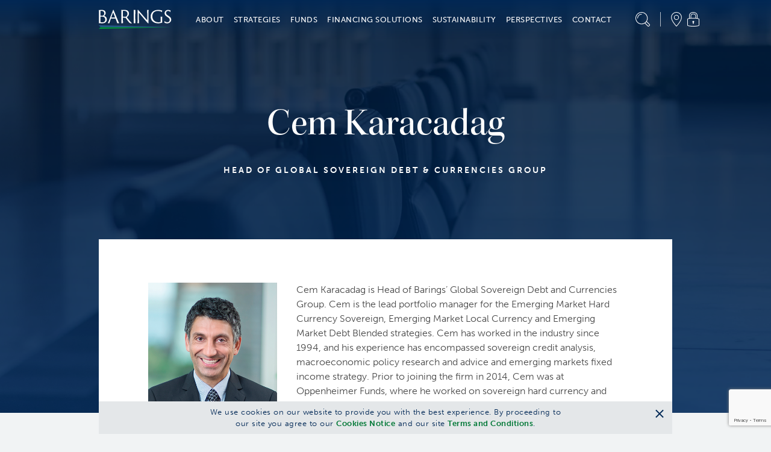

--- FILE ---
content_type: text/html; charset=utf-8
request_url: https://www.barings.com/en-be/institutional/about/team/cem-karacadag
body_size: 31407
content:
<!doctype html>
<html lang="en-be">
<head>
	<!-- Google Tag Manager -->
<script>(function(w,d,s,l,i){w[l]=w[l]||[];w[l].push({'gtm.start':
new Date().getTime(),event:'gtm.js'});var f=d.getElementsByTagName(s)[0],
j=d.createElement(s),dl=l!='dataLayer'?'&l='+l:'';j.async=true;j.src=
'https://www.googletagmanager.com/gtm.js?id='+i+dl;f.parentNode.insertBefore(j,f);
})(window,document,'script','dataLayer','GTM-PLVMQSL');</script>
<!-- End Google Tag Manager -->
	<meta charset="UTF-8">
	<title>Cem Karacadag</title>
	<meta name="description" content="">
	<link href="https://www.barings.com/en-us/institutional/about/team/cem-karacadag" rel="canonical" />
	
	
	
	<link rel="icon" type="image/png" href="/favicon.ico">
	<meta name="viewport" content="width=device-width, initial-scale=1.0">
	<link rel="stylesheet" href="/dist/css/styles.min.css?t=20260121025432" />
	

	<meta property="og:title" content="Cem Karacadag">
<meta property="og:type" content="article">
<meta property="og:url" content="https://www.barings.com/en-be/institutional/about/team/cem-karacadag">
<meta property="og:image" content="http://www.barings.com/globalassets/archive/hero-background.jpg">
<meta property="og:locale" content="en_be">
<meta property="og:locale:alternate" content="en">
<meta property="og:locale:alternate" content="en_gb">
<meta property="og:locale:alternate" content="de_de">
<meta property="og:locale:alternate" content="fr_fr">
<meta property="og:locale:alternate" content="de_at">
<meta property="og:locale:alternate" content="en_au">
<meta property="og:locale:alternate" content="en_ca">
<meta property="og:locale:alternate" content="zh_cn">
<meta property="og:locale:alternate" content="en_dk">
<meta property="og:locale:alternate" content="en_fi">
<meta property="og:locale:alternate" content="en_us">
<meta property="og:locale:alternate" content="zh_hk">
<meta property="og:locale:alternate" content="ja_jp">
<meta property="og:locale:alternate" content="zh_tw">
<meta property="og:locale:alternate" content="en_hk">
<meta property="og:locale:alternate" content="ko_kr">
<meta property="og:locale:alternate" content="en_sg">
<meta property="og:locale:alternate" content="en_ie">
<meta property="og:locale:alternate" content="en_nl">
<meta property="og:locale:alternate" content="en_se">
<meta property="og:locale:alternate" content="en_ch">
<meta property="og:locale:alternate" content="en_ar">
<meta property="og:locale:alternate" content="en_br">
<meta property="og:locale:alternate" content="en_fr">
<meta property="og:locale:alternate" content="en_cl">
<meta property="og:locale:alternate" content="en_co">
<meta property="og:locale:alternate" content="en_mx">
<meta property="og:locale:alternate" content="en_pa">
<meta property="og:locale:alternate" content="en_pe">
<meta property="og:locale:alternate" content="en_uy">
<meta property="og:locale:alternate" content="en_kr">
<meta property="og:locale:alternate" content="en_it">
<meta property="og:locale:alternate" content="en_lu">
<meta property="og:locale:alternate" content="en_no">
<meta property="og:locale:alternate" content="en_pt">
<meta property="og:locale:alternate" content="en_es">
<meta property="article:content_type" content="Contact Item Page">
<meta property="article:published_time" content="2021-11-23T14:37:20Z">
<meta property="article:modified_time" content="1/11/2022 7:50:51 PM">
<meta property="idio:investor_type" content="Institutional">

	
	
	
	
	<script type="text/javascript" src="https://www.google.com/recaptcha/api.js?render=6Lc6-oIlAAAAAGUuYV3wyUx8mn9u1_WfKSNJ7jN0"></script>
<script type="text/javascript">
_iaq = [ ['client', '859697fc2a574de89cffbe2b6d932320'], ['track', 'consume'] ]; !function(d,s){var ia=d.createElement(s);ia.async=1,s=d.getElementsByTagName(s)[0],ia.src='//s.usea01.idio.episerver.net/ia.js',s.parentNode.insertBefore(ia,s)}(document,'script');
</script>

	
	
<script type="text/javascript">var appInsights=window.appInsights||function(config){function t(config){i[config]=function(){var t=arguments;i.queue.push(function(){i[config].apply(i,t)})}}var i={config:config},u=document,e=window,o="script",s="AuthenticatedUserContext",h="start",c="stop",l="Track",a=l+"Event",v=l+"Page",r,f;setTimeout(function(){var t=u.createElement(o);t.src=config.url||"https://js.monitor.azure.com/scripts/a/ai.0.js";u.getElementsByTagName(o)[0].parentNode.appendChild(t)});try{i.cookie=u.cookie}catch(y){}for(i.queue=[],r=["Event","Exception","Metric","PageView","Trace","Dependency"];r.length;)t("track"+r.pop());return t("set"+s),t("clear"+s),t(h+a),t(c+a),t(h+v),t(c+v),t("flush"),config.disableExceptionTracking||(r="onerror",t("_"+r),f=e[r],e[r]=function(config,t,u,e,o){var s=f&&f(config,t,u,e,o);return s!==!0&&i["_"+r](config,t,u,e,o),s}),i}({instrumentationKey:"f30ee03d-26e6-4eb1-af07-988161bc44a8",sdkExtension:"a"});window.appInsights=appInsights;appInsights.queue&&appInsights.queue.length===0&&appInsights.trackPageView();</script></head>
<body class=" ">
	<!-- Google Tag Manager (noscript) -->
<noscript><iframe src="https://www.googletagmanager.com/ns.html?id=GTM-PLVMQSL"
height="0" width="0" style="display:none;visibility:hidden"></iframe></noscript>
<!-- End Google Tag Manager (noscript) -->
	<a href="#mainSection" id="skip-header" class="skip-header sr-only">Skip to Content (press ENTER)</a>
	
	

	<header class="cmp-header" data-component="cmpHeader">

		<div data-nosnippet class="cmp-header__mobile fixed">
			<div class="container">
				<div class="row cmp-header__mobile__header-buttons align-items-center justify-content-between">
					<div class="col-auto">
						<button class="menu-toggle"
								data-control="toggle-mobile-menu"
								aria-expanded="false"
								aria-controls="menu-mobile">
							<span class="sr-only">Menu</span>
							<div class="icon icon--hamburger"></div>
						</button>
					</div>
					<div class="col">
						<a class="logo" href="/en-be/institutional"><img alt="Barings" src="/globalassets/2-assets/logos/logo-barings.svg?t=20210806115712"></img></a>
					</div>
					<div class="col-auto">
						<div class="util">
							<button class="util__item search-toggle" href="#">
								<span class="sr-only">Search</span>
								<span class="icon icon--magnifying-glass"></span>
							</button>
						</div>
					</div>
				</div>
				<div class="cmp-header__mobile__search-field">
					<div class="cmp-header__mobile__search-field__input-text">
						<form action="/en-be/institutional/search" method="GET">
							
							<input class="input-search" name="q" id="querysearch" type="search" placeholder="What are you looking for?" value="">
							<input class="sr-only" type="submit" value="Submit">
							<button class="clear-search" aria-label="Clear Search"></button>
						</form>
					</div>
				</div>
			</div>
		</div>
		<nav class="cmp-header__menu-mobile" id="menu-mobile" role="navigation">
			<div data-nosnippet class="container h-100">
				<div class="row h-100">
					<div class="col-12 col-sm-6">
						<div class="cmp-header__menu-mobile__inner">
							<ul class="unstyled menu-primary">
									<li>
										<a href="#">About</a>
										<div class="menu-content d-none">
											<div class="cmp-header__menu-mobile__accordion">
												<div class="cmp-header__menu-mobile__accordion__title">
													About
												</div>
													<div class="cmp-header__menu-mobile__accordion__option">
														<div class="cmp-header__menu-mobile__accordion__option__toggle">
															About Us
														</div>
														<div class="cmp-header__menu-mobile__accordion__option__content">

																	<div class="cmp-header__menu-mobile__accordion__option__content__card inherit-permalink">
																		<div class="cmp-header__menu-mobile__accordion__option__content__card__image">

	<img src="/globalassets/2-assets/navigation-top/about/who-we-are.jpg?t=20211208051947" class="img-fluid"/>
</div>
																		<div class="cmp-header__menu-mobile__accordion__option__content__card__title">Who We Are</div>
																		<div class="cmp-header__menu-mobile__accordion__option__content__card__copy">Barings is a global asset management firm which seeks to deliver excess returns across public and private markets in fixed income, real assets and capital solutions.</div>
																		<div class="cmp-header__menu-mobile__accordion__option__content__card__cta">
																			<a class="cta-link text-green-400 permalink" href="/en-be/institutional/about/who-we-are" >Learn More</a>
																		</div>
																	</div>
														</div>
													</div>
													<div class="cmp-header__menu-mobile__accordion__option">
														<div class="cmp-header__menu-mobile__accordion__option__toggle">
															History
														</div>
														<div class="cmp-header__menu-mobile__accordion__option__content">

																	<div class="cmp-header__menu-mobile__accordion__option__content__card inherit-permalink">
																		<div class="cmp-header__menu-mobile__accordion__option__content__card__image">

	<img src="/globalassets/2-assets/navigation-top/about/history.jpg?t=20211208051947" class="img-fluid"/>
</div>
																		<div class="cmp-header__menu-mobile__accordion__option__content__card__title">Our History</div>
																		<div class="cmp-header__menu-mobile__accordion__option__content__card__copy">Throughout history, Barings has been a leader in providing global, innovative, diversified solutions to clients. This mission continues to drive the firm today.&#10;</div>
																		<div class="cmp-header__menu-mobile__accordion__option__content__card__cta">
																			<a class="cta-link text-green-400 permalink" href="/en-be/institutional/about/our-history" >Learn More</a>
																		</div>
																	</div>
														</div>
													</div>
													<div class="cmp-header__menu-mobile__accordion__option">
														<div class="cmp-header__menu-mobile__accordion__option__toggle">
															Leadership
														</div>
														<div class="cmp-header__menu-mobile__accordion__option__content">

																	<div class="cmp-header__menu-mobile__accordion__option__content__card inherit-permalink">
																		<div class="cmp-header__menu-mobile__accordion__option__content__card__image">

	<img src="/globalassets/2-assets/navigation-top/about/our-leadership.jpg?t=20211208051947" class="img-fluid"/>
</div>
																		<div class="cmp-header__menu-mobile__accordion__option__content__card__title">Our Leadership</div>
																		<div class="cmp-header__menu-mobile__accordion__option__content__card__copy">Grounded in shared values and a team-based culture, we strive to improve everyday&#8212;to innovate, to adapt, and to evolve in service to our clients.</div>
																		<div class="cmp-header__menu-mobile__accordion__option__content__card__cta">
																			<a class="cta-link text-green-400 permalink" href="/en-be/institutional/about/our-leadership" >Learn More</a>
																		</div>
																	</div>
														</div>
													</div>
													<div class="cmp-header__menu-mobile__accordion__option">
														<div class="cmp-header__menu-mobile__accordion__option__toggle">
															Careers
														</div>
														<div class="cmp-header__menu-mobile__accordion__option__content">

																		<div class="cmp-header__menu-mobile__accordion__option__content__simple-link">
																			<a href="/en-be/institutional/about/careers/professional" >I Am A Professional</a>
																		</div>
																		<div class="cmp-header__menu-mobile__accordion__option__content__simple-link">
																			<a href="/en-be/institutional/about/careers/student" >I Am A Student</a>
																		</div>
																		<div class="cmp-header__menu-mobile__accordion__option__content__simple-link">
																			<a href="/en-be/institutional/about/careers/inclusion-experience" >Inclusion &amp; Experience</a>
																		</div>
														</div>
													</div>
													<div class="cmp-header__menu-mobile__accordion__option">
														<div class="cmp-header__menu-mobile__accordion__option__toggle">
															Industry Partnerships &amp; Events
														</div>
														<div class="cmp-header__menu-mobile__accordion__option__content">

																	<div class="cmp-header__menu-mobile__accordion__option__content__card inherit-permalink">
																		<div class="cmp-header__menu-mobile__accordion__option__content__card__image">

	<img src="/globalassets/2-assets/about/industry-partnerships--events/industry-partnerships-events.jpg?t=20250401085601" class="img-fluid"/>
</div>
																		<div class="cmp-header__menu-mobile__accordion__option__content__card__title">Industry Partnerships &amp; Events</div>
																		<div class="cmp-header__menu-mobile__accordion__option__content__card__copy">Our industry collaborations and exclusive events foster thought leadership, innovation, and lasting relationships.</div>
																		<div class="cmp-header__menu-mobile__accordion__option__content__card__cta">
																			<a class="cta-link text-green-400 permalink" href="/en-be/institutional/about/industry-partnerships" >Learn More</a>
																		</div>
																	</div>
														</div>
													</div>
											</div>
										</div>
									</li>
									<li>
										<a href="#">Strategies</a>
										<div class="menu-content d-none">
											<div class="cmp-header__menu-mobile__accordion">
												<div class="cmp-header__menu-mobile__accordion__title">
													Strategies
												</div>
													<div class="cmp-header__menu-mobile__accordion__option">
														<div class="cmp-header__menu-mobile__accordion__option__toggle">
															Public Fixed Income
														</div>
														<div class="cmp-header__menu-mobile__accordion__option__content">

																	<div class="cmp-header__menu-mobile__accordion__option__content__card inherit-permalink">
																		<div class="cmp-header__menu-mobile__accordion__option__content__card__image">

	<img src="/globalassets/2-assets/navigation-top/strategies/public-fixed-income.jpg?t=20211208052256" class="img-fluid"/>
</div>
																		<div class="cmp-header__menu-mobile__accordion__option__content__card__title">Public Fixed Income</div>
																		<div class="cmp-header__menu-mobile__accordion__option__content__card__copy">Our broad capabilities allow us to go beyond traditional fixed income strategies and access investments spanning the quality, yield and liquidity spectrum.&#10;</div>
																		<div class="cmp-header__menu-mobile__accordion__option__content__card__cta">
																			<a class="cta-link text-green-400 permalink" href="/en-be/institutional/strategies/public-fixed-income" >Learn More</a>
																		</div>
																	</div>
																		<div class="cmp-header__menu-mobile__accordion__option__content__funds">
																			<div class="cmp-header__menu-mobile__accordion__option__content__funds__title">
																				Asset Class
																			</div>
																			<div class="cmp-header__menu-mobile__accordion__option__content__funds__links">
																					<a class="cta-link text-green-400 permalink" href="/en-be/institutional/strategies/public-fixed-income/high-yield">Global High Yield &amp; CLOs</a>
																					<a class="cta-link text-green-400 permalink" href="/en-be/institutional/strategies/public-fixed-income/emerging-markets-debt">Emerging Markets Debt</a>
																					<a class="cta-link text-green-400 permalink" href="/en-be/institutional/strategies/public-fixed-income/investment-grade">Investment Grade</a>
																			</div>
																		</div>
														</div>
													</div>
													<div class="cmp-header__menu-mobile__accordion__option">
														<div class="cmp-header__menu-mobile__accordion__option__toggle">
															Public Equities
														</div>
														<div class="cmp-header__menu-mobile__accordion__option__content">

																	<div class="cmp-header__menu-mobile__accordion__option__content__card inherit-permalink">
																		<div class="cmp-header__menu-mobile__accordion__option__content__card__image">

	<img src="/globalassets/2-assets/strategies/public-equities/public-equities.jpg?t=20211208052817" class="img-fluid"/>
</div>
																		<div class="cmp-header__menu-mobile__accordion__option__content__card__title">Public Equities</div>
																		<div class="cmp-header__menu-mobile__accordion__option__content__card__copy">Our experienced team constructs growth at reasonable price portfolios (GARP), utilizing bottom-up research in an effort to identify attractive investment opportunities over a long-term horizon. Assessing risks and opportunities, identifying positive change and integrating ESG factors are core components of our investment process.</div>
																		<div class="cmp-header__menu-mobile__accordion__option__content__card__cta">
																			<a class="cta-link text-green-400 permalink" href="/en-be/institutional/strategies/public-equities" >Learn More</a>
																		</div>
																	</div>
																		<div class="cmp-header__menu-mobile__accordion__option__content__funds">
																			<div class="cmp-header__menu-mobile__accordion__option__content__funds__title">
																				Asset Class
																			</div>
																			<div class="cmp-header__menu-mobile__accordion__option__content__funds__links">
																					<a class="cta-link text-green-400 permalink" href="/en-be/institutional/strategies/public-equities/emerging-markets-equity">Emerging Markets Equity</a>
																					<a class="cta-link text-green-400 permalink" href="/en-be/institutional/strategies/public-equities/small-and-mid-cap-equity">Small &amp; Mid Cap Equity</a>
																					<a class="cta-link text-green-400 permalink" href="/en-be/institutional/strategies/public-equities/global-and-international-equities">Global &amp; International Equities</a>
																			</div>
																		</div>
														</div>
													</div>
													<div class="cmp-header__menu-mobile__accordion__option">
														<div class="cmp-header__menu-mobile__accordion__option__toggle">
															Private Credit
														</div>
														<div class="cmp-header__menu-mobile__accordion__option__content">

																	<div class="cmp-header__menu-mobile__accordion__option__content__card inherit-permalink">
																		<div class="cmp-header__menu-mobile__accordion__option__content__card__image">

	<img src="/contentassets/8408a9a1d6234fb29bc81bf9a1ccb1f1/private-credit.jpg?t=20220307030659" class="img-fluid"/>
</div>
																		<div class="cmp-header__menu-mobile__accordion__option__content__card__title">Private Credit</div>
																		<div class="cmp-header__menu-mobile__accordion__option__content__card__copy">Our global presence and longstanding expertise allows us to evaluate and capture the yield potential of illiquid and less liquid credit-based investments.&#10;</div>
																		<div class="cmp-header__menu-mobile__accordion__option__content__card__cta">
																			<a class="cta-link text-green-400 permalink" href="/en-be/institutional/strategies/private-credit" >Learn More</a>
																		</div>
																	</div>
																		<div class="cmp-header__menu-mobile__accordion__option__content__funds">
																			<div class="cmp-header__menu-mobile__accordion__option__content__funds__title">
																				Asset Class
																			</div>
																			<div class="cmp-header__menu-mobile__accordion__option__content__funds__links">
																					<a class="cta-link text-green-400 permalink" href="/en-be/institutional/strategies/private-credit/global-private-finance">Global Private Finance</a>
																					<a class="cta-link text-green-400 permalink" href="/en-be/institutional/strategies/private-credit/global-infrastructure">Global Infrastructure</a>
																					<a class="cta-link text-green-400 permalink" href="/en-be/institutional/strategies/private-credit/private-placements">Corporate Private Placements</a>
																					<a class="cta-link text-green-400 permalink" href="/en-be/institutional/strategies/private-credit/global-structured-finance">Global Structured Finance</a>
																			</div>
																		</div>
														</div>
													</div>
													<div class="cmp-header__menu-mobile__accordion__option">
														<div class="cmp-header__menu-mobile__accordion__option__toggle">
															Portfolio Finance
														</div>
														<div class="cmp-header__menu-mobile__accordion__option__content">

																	<div class="cmp-header__menu-mobile__accordion__option__content__card inherit-permalink">
																		<div class="cmp-header__menu-mobile__accordion__option__content__card__image">

	<img src="/globalassets/2-assets/strategies/portfolio-finance/portfolio-finance.jpg?t=20240124093748" class="img-fluid"/>
</div>
																		<div class="cmp-header__menu-mobile__accordion__option__content__card__title">Portfolio Finance</div>
																		<div class="cmp-header__menu-mobile__accordion__option__content__card__copy">We directly originate secured portfolio financings through our relationships with asset managers. As credit investors, we are focused on capital preservation, enabling us to deliver the potential for consistent, strong relative value over time.</div>
																		<div class="cmp-header__menu-mobile__accordion__option__content__card__cta">
																			<a class="cta-link text-green-400 permalink" href="/en-be/institutional/strategies/portfolio-finance" >Learn More</a>
																		</div>
																	</div>
														</div>
													</div>
													<div class="cmp-header__menu-mobile__accordion__option">
														<div class="cmp-header__menu-mobile__accordion__option__toggle">
															Real Estate
														</div>
														<div class="cmp-header__menu-mobile__accordion__option__content">

																	<div class="cmp-header__menu-mobile__accordion__option__content__card inherit-permalink">
																		<div class="cmp-header__menu-mobile__accordion__option__content__card__image">

	<img src="/globalassets/2-assets/strategies/real-estate/real-estate.jpg?t=20211208052911" class="img-fluid"/>
</div>
																		<div class="cmp-header__menu-mobile__accordion__option__content__card__title">Real Estate</div>
																		<div class="cmp-header__menu-mobile__accordion__option__content__card__copy">Our team secures access to investments across the risk spectrum and around the globe, applying an active management approach designed to maximize each asset&#39;s potential.</div>
																		<div class="cmp-header__menu-mobile__accordion__option__content__card__cta">
																			<a class="cta-link text-green-400 permalink" href="/en-be/institutional/strategies/real-estate" >Learn More</a>
																		</div>
																	</div>
																		<div class="cmp-header__menu-mobile__accordion__option__content__funds">
																			<div class="cmp-header__menu-mobile__accordion__option__content__funds__title">
																				Asset Class
																			</div>
																			<div class="cmp-header__menu-mobile__accordion__option__content__funds__links">
																					<a class="cta-link text-green-400 permalink" href="/en-be/institutional/strategies/real-estate/real-estate-debt">Global Real Estate Debt</a>
																					<a class="cta-link text-green-400 permalink" href="/en-be/institutional/strategies/real-estate/real-estate-equity">Global Real Estate Equity</a>
																			</div>
																		</div>
														</div>
													</div>
													<div class="cmp-header__menu-mobile__accordion__option">
														<div class="cmp-header__menu-mobile__accordion__option__toggle">
															Private Equity
														</div>
														<div class="cmp-header__menu-mobile__accordion__option__content">

																	<div class="cmp-header__menu-mobile__accordion__option__content__card inherit-permalink">
																		<div class="cmp-header__menu-mobile__accordion__option__content__card__image">

	<img src="/globalassets/2-assets/strategies/private-equity/private-equity.jpg?t=20251009074712" class="img-fluid"/>
</div>
																		<div class="cmp-header__menu-mobile__accordion__option__content__card__title">Private Equity</div>
																		<div class="cmp-header__menu-mobile__accordion__option__content__card__copy">Our experienced team seeks differentiated sources of return across private equity, real assets and asset-based investments.&#10;</div>
																		<div class="cmp-header__menu-mobile__accordion__option__content__card__cta">
																			<a class="cta-link text-green-400 permalink" href="/en-be/institutional/strategies/private-equity" >Learn More</a>
																		</div>
																	</div>
																		<div class="cmp-header__menu-mobile__accordion__option__content__funds">
																			<div class="cmp-header__menu-mobile__accordion__option__content__funds__title">
																				Asset Class
																			</div>
																			<div class="cmp-header__menu-mobile__accordion__option__content__funds__links">
																					<a class="cta-link text-green-400 permalink" href="/en-be/institutional/strategies/private-equity/diversified-alternative-equity">Diversified Alternative Equity</a>
																			</div>
																		</div>
														</div>
													</div>
													<div class="cmp-header__menu-mobile__accordion__option">
														<div class="cmp-header__menu-mobile__accordion__option__toggle">
															Capital Solutions
														</div>
														<div class="cmp-header__menu-mobile__accordion__option__content">

																	<div class="cmp-header__menu-mobile__accordion__option__content__card inherit-permalink">
																		<div class="cmp-header__menu-mobile__accordion__option__content__card__image">

	<img src="/globalassets/2-assets/strategies/capital-solutions/capital-solutions-credit.jpg?t=20221121054111" class="img-fluid"/>
</div>
																		<div class="cmp-header__menu-mobile__accordion__option__content__card__title">Capital Solutions</div>
																		<div class="cmp-header__menu-mobile__accordion__option__content__card__copy">Our integrated platform is focused on providing investors attractive, through-the-cycle risk-adjusted returns that are less correlated with traditional debt and equity markets.</div>
																		<div class="cmp-header__menu-mobile__accordion__option__content__card__cta">
																			<a class="cta-link text-green-400 permalink" href="/en-be/institutional/strategies/capital-solutions" >Learn More</a>
																		</div>
																	</div>
														</div>
													</div>
													<div class="cmp-header__menu-mobile__accordion__option">
														<div class="cmp-header__menu-mobile__accordion__option__toggle">
															Insurance Solutions
														</div>
														<div class="cmp-header__menu-mobile__accordion__option__content">

																	<div class="cmp-header__menu-mobile__accordion__option__content__card inherit-permalink">
																		<div class="cmp-header__menu-mobile__accordion__option__content__card__image">

	<img src="/globalassets/2-assets/strategies/insurance-solutions/insurance-solutions.jpg?t=20211208052416" class="img-fluid"/>
</div>
																		<div class="cmp-header__menu-mobile__accordion__option__content__card__title">Insurance Solutions</div>
																		<div class="cmp-header__menu-mobile__accordion__option__content__card__copy">Barings&#8217; Insurance Solutions group develops customized solutions leveraging the firm&#8217;s experience and capabilities across public and private asset classes.</div>
																		<div class="cmp-header__menu-mobile__accordion__option__content__card__cta">
																			<a class="cta-link text-green-400 permalink" href="/en-be/institutional/strategies/insurance-solutions" >Learn More</a>
																		</div>
																	</div>
														</div>
													</div>
											</div>
										</div>
									</li>
									<li>
										<a href="#">Funds</a>
										<div class="menu-content d-none">
											<div class="cmp-header__menu-mobile__accordion">
												<div class="cmp-header__menu-mobile__accordion__title">
													Funds
												</div>
													<div class="cmp-header__menu-mobile__accordion__option">
														<div class="cmp-header__menu-mobile__accordion__option__toggle">
															Public Fixed Income
														</div>
														<div class="cmp-header__menu-mobile__accordion__option__content">

																	<div class="cmp-header__menu-mobile__accordion__option__content__card inherit-permalink">
																		<div class="cmp-header__menu-mobile__accordion__option__content__card__image">

	<img src="/globalassets/2-assets/strategies/public-fixed-income/public-fixed-income.jpg?t=20211208052844" class="img-fluid"/>
</div>
																		<div class="cmp-header__menu-mobile__accordion__option__content__card__title">Public Fixed Income</div>
																		<div class="cmp-header__menu-mobile__accordion__option__content__card__copy">We combine deep resources and a disciplined investment approach to uncover value across developed and emerging markets, from investment grade to high yield.</div>
																		<div class="cmp-header__menu-mobile__accordion__option__content__card__cta">
																			<a class="cta-link text-green-400 permalink" href="/en-be/institutional/funds/public-fixed-income" >Learn More</a>
																		</div>
																	</div>
														</div>
													</div>
													<div class="cmp-header__menu-mobile__accordion__option">
														<div class="cmp-header__menu-mobile__accordion__option__toggle">
															Public Equities
														</div>
														<div class="cmp-header__menu-mobile__accordion__option__content">

																	<div class="cmp-header__menu-mobile__accordion__option__content__card inherit-permalink">
																		<div class="cmp-header__menu-mobile__accordion__option__content__card__image">

	<img src="/globalassets/2-assets/strategies/public-equities/public-equities.jpg?t=20211208052817" class="img-fluid"/>
</div>
																		<div class="cmp-header__menu-mobile__accordion__option__content__card__title">Public Equities</div>
																		<div class="cmp-header__menu-mobile__accordion__option__content__card__copy">Led by our experienced team of investment professionals, we seek to build high conviction portfolios and deliver long-term capital growth. </div>
																		<div class="cmp-header__menu-mobile__accordion__option__content__card__cta">
																			<a class="cta-link text-green-400 permalink" href="/en-be/institutional/funds/public-equities" >Learn More</a>
																		</div>
																	</div>
														</div>
													</div>
													<div class="cmp-header__menu-mobile__accordion__option">
														<div class="cmp-header__menu-mobile__accordion__option__toggle">
															Business Development Companies
														</div>
														<div class="cmp-header__menu-mobile__accordion__option__content">

																		<div class="cmp-header__menu-mobile__accordion__option__content__simple-link">
																			<a href="/en-be/institutional/funds/business-development-companies/barings-bdc" >Business Development Companies</a>
																		</div>
																		<div class="cmp-header__menu-mobile__accordion__option__content__simple-link">
																			<a href="/en-be/institutional/funds/business-development-companies/client-portal" >BPCC Client Portal</a>
																		</div>
														</div>
													</div>
											</div>
										</div>
									</li>
									<li>
										<a href="#">Financing Solutions</a>
										<div class="menu-content d-none">
											<div class="cmp-header__menu-mobile__accordion">
												<div class="cmp-header__menu-mobile__accordion__title">
													Financing Solutions
												</div>
													<div class="cmp-header__menu-mobile__accordion__option">
														<div class="cmp-header__menu-mobile__accordion__option__toggle">
															Financing Solutions
														</div>
														<div class="cmp-header__menu-mobile__accordion__option__content">

																	<div class="cmp-header__menu-mobile__accordion__option__content__card inherit-permalink">
																		<div class="cmp-header__menu-mobile__accordion__option__content__card__image">

	<img src="/globalassets/2-assets/navigation-top/financing-solutions/financing-solutions.jpg?t=20220405080909" class="img-fluid"/>
</div>
																		<div class="cmp-header__menu-mobile__accordion__option__content__card__title">Our Financing Opportunities</div>
																		<div class="cmp-header__menu-mobile__accordion__option__content__card__copy">With over 300 global investment professionals positioned in local markets, and a flexible capital base, we can provide solutions across a range of private asset classes.</div>
																		<div class="cmp-header__menu-mobile__accordion__option__content__card__cta">
																			<a class="cta-link text-green-400 permalink" href="/en-be/institutional/financing-solutions/origination" >Learn More</a>
																		</div>
																	</div>
																		<div class="cmp-header__menu-mobile__accordion__option__content__funds">
																			<div class="cmp-header__menu-mobile__accordion__option__content__funds__title">
																				Asset Class
																			</div>
																			<div class="cmp-header__menu-mobile__accordion__option__content__funds__links">
																					<a class="cta-link text-green-400 permalink" href="/en-be/institutional/financing-solutions/origination/capital-solutions">Capital Solutions</a>
																					<a class="cta-link text-green-400 permalink" href="/en-be/institutional/financing-solutions/origination/private-credit">Private Credit</a>
																					<a class="cta-link text-green-400 permalink" href="/en-be/institutional/financing-solutions/origination/portfolio-finance">Portfolio Finance</a>
																					<a class="cta-link text-green-400 permalink" href="/en-be/institutional/financing-solutions/origination/private-equity">Private Equity</a>
																					<a class="cta-link text-green-400 permalink" href="/en-be/institutional/financing-solutions/origination/real-estate">Real Estate</a>
																			</div>
																		</div>
														</div>
													</div>
											</div>
										</div>
									</li>
									<li>
										<a href="#">Sustainability</a>
										<div class="menu-content d-none">
											<div class="cmp-header__menu-mobile__accordion">
												<div class="cmp-header__menu-mobile__accordion__title">
													Sustainability
												</div>
													<div class="cmp-header__menu-mobile__accordion__option">
														<div class="cmp-header__menu-mobile__accordion__option__toggle">
															Sustainability
														</div>
														<div class="cmp-header__menu-mobile__accordion__option__content">

																		<div class="cmp-header__menu-mobile__accordion__option__content__simple-link">
																			<a href="/en-be/institutional/sustainability-nav/sustainability-nav/sustainability" >Sustainability</a>
																		</div>
																		<div class="cmp-header__menu-mobile__accordion__option__content__simple-link">
																			<a href="/en-be/institutional/sustainability-nav/sustainability-nav/corporate-citizenship" >Corporate Citizenship</a>
																		</div>
														</div>
													</div>
											</div>
										</div>
									</li>
									<li>
										<a href="#">Perspectives</a>
										<div class="menu-content d-none">
											<div class="cmp-header__menu-mobile__accordion">
												<div class="cmp-header__menu-mobile__accordion__title">
													Perspectives
												</div>
													<div class="cmp-header__menu-mobile__accordion__option">
														<div class="cmp-header__menu-mobile__accordion__option__toggle">
															Viewpoints
														</div>
														<div class="cmp-header__menu-mobile__accordion__option__content">

																	<div class="cmp-header__menu-mobile__accordion__option__content__card inherit-permalink">
																		<div class="cmp-header__menu-mobile__accordion__option__content__card__image">

	<img src="/globalassets/2-assets/navigation-top/perspectives/perspectives.jpg?t=20220107074330" class="img-fluid"/>
</div>
																		<div class="cmp-header__menu-mobile__accordion__option__content__card__title">Our Views</div>
																		<div class="cmp-header__menu-mobile__accordion__option__content__card__copy">Read, watch and listen to the latest insights from our global investment teams.&#10;</div>
																		<div class="cmp-header__menu-mobile__accordion__option__content__card__cta">
																			<a class="cta-link text-green-400 permalink" href="/en-be/institutional/perspectives/viewpoints" >Learn More</a>
																		</div>
																	</div>
														</div>
													</div>
													<div class="cmp-header__menu-mobile__accordion__option">
														<div class="cmp-header__menu-mobile__accordion__option__toggle">
															Podcast
														</div>
														<div class="cmp-header__menu-mobile__accordion__option__content">

																	<div class="cmp-header__menu-mobile__accordion__option__content__card inherit-permalink">
																		<div class="cmp-header__menu-mobile__accordion__option__content__card__image">

	<img src="/contentassets/0d52ab53c1cf42d3a6598453662889ba/streaming-income.jpg?t=20220224032354" class="img-fluid"/>
</div>
																		<div class="cmp-header__menu-mobile__accordion__option__content__card__title">Streaming Income</div>
																		<div class="cmp-header__menu-mobile__accordion__option__content__card__copy">In this interview-style podcast, we offer insight into where our global teams are seeing risks and opportunities today.</div>
																		<div class="cmp-header__menu-mobile__accordion__option__content__card__cta">
																			<a class="cta-link text-green-400 permalink" href="/en-be/institutional/perspectives/podcasts" >Learn More</a>
																		</div>
																	</div>
														</div>
													</div>
													<div class="cmp-header__menu-mobile__accordion__option">
														<div class="cmp-header__menu-mobile__accordion__option__toggle">
															LinkedIn Newsletter
														</div>
														<div class="cmp-header__menu-mobile__accordion__option__content">

																	<div class="cmp-header__menu-mobile__accordion__option__content__card inherit-permalink">
																		<div class="cmp-header__menu-mobile__accordion__option__content__card__image">

	<img src="/globalassets/2-assets/navigation-top/perspectives/where-credit-is-due.jpg?t=20251215054249" class="img-fluid"/>
</div>
																		<div class="cmp-header__menu-mobile__accordion__option__content__card__title">Where Credit Is Due</div>
																		<div class="cmp-header__menu-mobile__accordion__option__content__card__copy">Our monthly newsletter focused on recognizing value across portfolios and people.</div>
																		<div class="cmp-header__menu-mobile__accordion__option__content__card__cta">
																			<a class="cta-link text-green-400 permalink" href="/en-be/institutional/perspectives/newsletter/linkedin-newsletter" 																				target="_blank"
>Read Now</a>
																		</div>
																	</div>
														</div>
													</div>
											</div>
										</div>
									</li>
									<li>
										<a href="#">Contact</a>
										<div class="menu-content d-none">
											<div class="cmp-header__menu-mobile__accordion">
												<div class="cmp-header__menu-mobile__accordion__title">
													Contact
												</div>
													<div class="cmp-header__menu-mobile__accordion__option">
														<div class="cmp-header__menu-mobile__accordion__option__toggle">
															Media
														</div>
														<div class="cmp-header__menu-mobile__accordion__option__content">

																		<div class="cmp-header__menu-mobile__accordion__option__content__simple-link">
																			<a href="/en-be/institutional/contact/in-the-media/in-the-news" >In the News</a>
																		</div>
																		<div class="cmp-header__menu-mobile__accordion__option__content__simple-link">
																			<a href="/en-be/institutional/contact/in-the-media/press-releases" >Press Releases</a>
																		</div>
																		<div class="cmp-header__menu-mobile__accordion__option__content__simple-link">
																			<a href="/en-be/institutional/contact/in-the-media/awards-and-recognition" >Awards &amp; Recognition</a>
																		</div>
														</div>
													</div>
													<div class="cmp-header__menu-mobile__accordion__option">
														<div class="cmp-header__menu-mobile__accordion__option__toggle">
															Locations
														</div>
														<div class="cmp-header__menu-mobile__accordion__option__content">

																	<div class="cmp-header__menu-mobile__accordion__option__content__card inherit-permalink">
																		<div class="cmp-header__menu-mobile__accordion__option__content__card__image">

	<img src="/contentassets/579e7cce033343529ad0a67df943254e/locations.jpg?t=20220322082202" class="img-fluid"/>
</div>
																		<div class="cmp-header__menu-mobile__accordion__option__content__card__title">Locations</div>
																		<div class="cmp-header__menu-mobile__accordion__option__content__card__copy">With offices on four continents, we have the global perspective and local presence to uncover and provide access to a superior range of investment opportunities. &#10;</div>
																		<div class="cmp-header__menu-mobile__accordion__option__content__card__cta">
																			<a class="cta-link text-green-400 permalink" href="/en-be/institutional/contact/locations" >Learn More</a>
																		</div>
																	</div>
														</div>
													</div>
													<div class="cmp-header__menu-mobile__accordion__option">
														<div class="cmp-header__menu-mobile__accordion__option__toggle">
															Contact Us
														</div>
														<div class="cmp-header__menu-mobile__accordion__option__content">

																	<div class="cmp-header__menu-mobile__accordion__option__content__card inherit-permalink">
																		<div class="cmp-header__menu-mobile__accordion__option__content__card__image">

	<img src="/globalassets/2-assets/navigation-top/contact/contact.jpg?t=20211208052011" class="img-fluid"/>
</div>
																		<div class="cmp-header__menu-mobile__accordion__option__content__card__title">Contact Us</div>
																		<div class="cmp-header__menu-mobile__accordion__option__content__card__copy">If you have questions or would like more information about our offerings, please get in touch with us. </div>
																		<div class="cmp-header__menu-mobile__accordion__option__content__card__cta">
																			<a class="cta-link text-green-400 permalink" href="/en-be/institutional/contact/contact-barings" >Learn More</a>
																		</div>
																	</div>
														</div>
													</div>
													<div class="cmp-header__menu-mobile__accordion__option">
														<div class="cmp-header__menu-mobile__accordion__option__toggle">
															Security &amp; Fraud
														</div>
														<div class="cmp-header__menu-mobile__accordion__option__content">

																	<div class="cmp-header__menu-mobile__accordion__option__content__card inherit-permalink">
																		<div class="cmp-header__menu-mobile__accordion__option__content__card__image">

	<img src="/globalassets/2-assets/navigation-top/contact/security-fraud.jpg?t=20240206032030" class="img-fluid"/>
</div>
																		<div class="cmp-header__menu-mobile__accordion__option__content__card__title">Security &amp; Fraud</div>
																		<div class="cmp-header__menu-mobile__accordion__option__content__card__copy">Barings is committed to protecting information entrusted to us by identifying and monitoring cyber threats and deploying appropriate security controls.</div>
																		<div class="cmp-header__menu-mobile__accordion__option__content__card__cta">
																			<a class="cta-link text-green-400 permalink" href="/en-be/institutional/contact/security-fraud" >Learn More</a>
																		</div>
																	</div>
														</div>
													</div>
											</div>
										</div>
									</li>
							</ul>
							<div class="cmp-header__menu-mobile__location mt-7">
								<button class="cmp-header__menu-mobile__location__button">
									<span class="icon icon--location-pin"></span>
									<span class="cmp-header__menu-mobile__location__button__text">Locations</span>
								</button>
								<div class="cmp-header__menu-mobile__location__content d-none">
									<div class="cmp-header__menu-mobile__accordion">
										<div class="cmp-header__menu-mobile__accordion__title">
											Locations
										</div>
											<div class="cmp-header__menu-mobile__accordion__option">
												<div class="cmp-header__menu-mobile__accordion__option__toggle">
North America												</div>
												<div class="cmp-header__menu-mobile__accordion__option__content">
														<div class="cmp-header__menu-mobile__accordion__option__content__locations">
															<div class="cmp-header__menu-mobile__accordion__option__content__locations__region">
																<div class="cmp-header__menu-mobile__accordion__option__content__locations__region__name">
																	Canada
																</div>
																<div class="investor-type cmp-header__menu-mobile__accordion__option__content__locations__region__investor-type">
																	<span>Investor Type</span>
																		<a href="/en-ca/institutional">Institutional</a>
																</div>
															</div>
														</div>
														<div class="cmp-header__menu-mobile__accordion__option__content__locations">
															<div class="cmp-header__menu-mobile__accordion__option__content__locations__region">
																<div class="cmp-header__menu-mobile__accordion__option__content__locations__region__name">
																	United States
																</div>
																<div class="investor-type cmp-header__menu-mobile__accordion__option__content__locations__region__investor-type">
																	<span>Investor Type</span>
																		<a href="/en-us/institutional">Institutional</a>
																		<a href="/en-us/financial-advisor">Financial Advisor</a>
																		<a href="/en-us/individual">Individual</a>
																</div>
															</div>
														</div>
												</div>
											</div>
											<div class="cmp-header__menu-mobile__accordion__option">
												<div class="cmp-header__menu-mobile__accordion__option__toggle">
Latin America												</div>
												<div class="cmp-header__menu-mobile__accordion__option__content">
														<div class="cmp-header__menu-mobile__accordion__option__content__locations">
															<div class="cmp-header__menu-mobile__accordion__option__content__locations__region">
																<div class="cmp-header__menu-mobile__accordion__option__content__locations__region__name">
																	Argentina
																</div>
																<div class="investor-type cmp-header__menu-mobile__accordion__option__content__locations__region__investor-type">
																	<span>Investor Type</span>
																		<a href="/en-ar/institutional">Institutional</a>
																		<a href="/en-ar/professional-investor">Professional Investor</a>
																</div>
															</div>
														</div>
														<div class="cmp-header__menu-mobile__accordion__option__content__locations">
															<div class="cmp-header__menu-mobile__accordion__option__content__locations__region">
																<div class="cmp-header__menu-mobile__accordion__option__content__locations__region__name">
																	Brazil
																</div>
																<div class="investor-type cmp-header__menu-mobile__accordion__option__content__locations__region__investor-type">
																	<span>Investor Type</span>
																		<a href="/en-br/institutional">Institutional</a>
																		<a href="/en-br/professional-investor">Professional Investor</a>
																</div>
															</div>
														</div>
														<div class="cmp-header__menu-mobile__accordion__option__content__locations">
															<div class="cmp-header__menu-mobile__accordion__option__content__locations__region">
																<div class="cmp-header__menu-mobile__accordion__option__content__locations__region__name">
																	Chile
																</div>
																<div class="investor-type cmp-header__menu-mobile__accordion__option__content__locations__region__investor-type">
																	<span>Investor Type</span>
																		<a href="/en-cl/institutional">Institutional</a>
																		<a href="/en-cl/professional-investor">Professional Investor</a>
																</div>
															</div>
														</div>
														<div class="cmp-header__menu-mobile__accordion__option__content__locations">
															<div class="cmp-header__menu-mobile__accordion__option__content__locations__region">
																<div class="cmp-header__menu-mobile__accordion__option__content__locations__region__name">
																	Colombia
																</div>
																<div class="investor-type cmp-header__menu-mobile__accordion__option__content__locations__region__investor-type">
																	<span>Investor Type</span>
																		<a href="/en-co/institutional">Institutional</a>
																		<a href="/en-co/professional-investor">Professional Investor</a>
																</div>
															</div>
														</div>
														<div class="cmp-header__menu-mobile__accordion__option__content__locations">
															<div class="cmp-header__menu-mobile__accordion__option__content__locations__region">
																<div class="cmp-header__menu-mobile__accordion__option__content__locations__region__name">
																	Mexico
																</div>
																<div class="investor-type cmp-header__menu-mobile__accordion__option__content__locations__region__investor-type">
																	<span>Investor Type</span>
																		<a href="/en-mx/institutional">Institutional</a>
																		<a href="/en-mx/professional-investor">Professional Investor</a>
																</div>
															</div>
														</div>
														<div class="cmp-header__menu-mobile__accordion__option__content__locations">
															<div class="cmp-header__menu-mobile__accordion__option__content__locations__region">
																<div class="cmp-header__menu-mobile__accordion__option__content__locations__region__name">
																	Panama
																</div>
																<div class="investor-type cmp-header__menu-mobile__accordion__option__content__locations__region__investor-type">
																	<span>Investor Type</span>
																		<a href="/en-pa/institutional">Institutional</a>
																		<a href="/en-pa/professional-investor">Professional Investor</a>
																</div>
															</div>
														</div>
														<div class="cmp-header__menu-mobile__accordion__option__content__locations">
															<div class="cmp-header__menu-mobile__accordion__option__content__locations__region">
																<div class="cmp-header__menu-mobile__accordion__option__content__locations__region__name">
																	Peru
																</div>
																<div class="investor-type cmp-header__menu-mobile__accordion__option__content__locations__region__investor-type">
																	<span>Investor Type</span>
																		<a href="/en-pe/institutional">Institutional</a>
																		<a href="/en-pe/professional-investor">Professional Investor</a>
																</div>
															</div>
														</div>
														<div class="cmp-header__menu-mobile__accordion__option__content__locations">
															<div class="cmp-header__menu-mobile__accordion__option__content__locations__region">
																<div class="cmp-header__menu-mobile__accordion__option__content__locations__region__name">
																	Uruguay
																</div>
																<div class="investor-type cmp-header__menu-mobile__accordion__option__content__locations__region__investor-type">
																	<span>Investor Type</span>
																		<a href="/en-uy/institutional">Institutional</a>
																		<a href="/en-uy/professional-investor">Professional Investor</a>
																</div>
															</div>
														</div>
												</div>
											</div>
											<div class="cmp-header__menu-mobile__accordion__option">
												<div class="cmp-header__menu-mobile__accordion__option__toggle">
Asia Pacific												</div>
												<div class="cmp-header__menu-mobile__accordion__option__content">
														<div class="cmp-header__menu-mobile__accordion__option__content__locations">
															<div class="cmp-header__menu-mobile__accordion__option__content__locations__region">
																<div class="cmp-header__menu-mobile__accordion__option__content__locations__region__name">
																	Australia
																</div>
																<div class="investor-type cmp-header__menu-mobile__accordion__option__content__locations__region__investor-type">
																	<span>Investor Type</span>
																		<a href="/en-au/institutional">Institutional</a>
																		<a href="/en-au/financial-adviser-wholesale">Financial Adviser/Wholesale</a>
																</div>
															</div>
														</div>
														<div class="cmp-header__menu-mobile__accordion__option__content__locations">
															<div class="cmp-header__menu-mobile__accordion__option__content__locations__region">
																<div class="cmp-header__menu-mobile__accordion__option__content__locations__region__name">
																	China (&#20013;&#22269;) 
																</div>
																<div class="investor-type cmp-header__menu-mobile__accordion__option__content__locations__region__investor-type">
																	<span>Investor Type</span>
																		<a href="/zh-cn/individual">Individual</a>
																</div>
															</div>
														</div>
														<div class="cmp-header__menu-mobile__accordion__option__content__locations">
															<div class="cmp-header__menu-mobile__accordion__option__content__locations__region">
																<div class="cmp-header__menu-mobile__accordion__option__content__locations__region__name">
																	Hong Kong  (&#39321;&#28207; &#8211; &#20013;&#25991;)
																</div>
																<div class="investor-type cmp-header__menu-mobile__accordion__option__content__locations__region__investor-type">
																	<span>Investor Type</span>
																		<a href="/zh-hk/individual">Individual</a>
																</div>
															</div>
														</div>
														<div class="cmp-header__menu-mobile__accordion__option__content__locations">
															<div class="cmp-header__menu-mobile__accordion__option__content__locations__region">
																<div class="cmp-header__menu-mobile__accordion__option__content__locations__region__name">
																	Hong Kong - English
																</div>
																<div class="investor-type cmp-header__menu-mobile__accordion__option__content__locations__region__investor-type">
																	<span>Investor Type</span>
																		<a href="/en-hk/institutional">Institutional</a>
																		<a href="/en-hk/individual">Individual</a>
																</div>
															</div>
														</div>
														<div class="cmp-header__menu-mobile__accordion__option__content__locations">
															<div class="cmp-header__menu-mobile__accordion__option__content__locations__region">
																<div class="cmp-header__menu-mobile__accordion__option__content__locations__region__name">
																	Japan (&#26085;&#26412;)
																</div>
																<div class="investor-type cmp-header__menu-mobile__accordion__option__content__locations__region__investor-type">
																	<span>Investor Type</span>
																		<a href="/ja-jp/institutional">Institutional</a>
																		<a href="/ja-jp/individual">Individual</a>
																</div>
															</div>
														</div>
														<div class="cmp-header__menu-mobile__accordion__option__content__locations">
															<div class="cmp-header__menu-mobile__accordion__option__content__locations__region">
																<div class="cmp-header__menu-mobile__accordion__option__content__locations__region__name">
																	Korea
																</div>
																<div class="investor-type cmp-header__menu-mobile__accordion__option__content__locations__region__investor-type">
																	<span>Investor Type</span>
																		<a href="/en-kr/institutional">Institutional</a>
																		<a href="/ko-kr/individual">Individual</a>
																</div>
															</div>
														</div>
														<div class="cmp-header__menu-mobile__accordion__option__content__locations">
															<div class="cmp-header__menu-mobile__accordion__option__content__locations__region">
																<div class="cmp-header__menu-mobile__accordion__option__content__locations__region__name">
																	Singapore
																</div>
																<div class="investor-type cmp-header__menu-mobile__accordion__option__content__locations__region__investor-type">
																	<span>Investor Type</span>
																		<a href="/en-sg/institutional">Institutional</a>
																</div>
															</div>
														</div>
														<div class="cmp-header__menu-mobile__accordion__option__content__locations">
															<div class="cmp-header__menu-mobile__accordion__option__content__locations__region">
																<div class="cmp-header__menu-mobile__accordion__option__content__locations__region__name">
																	Taiwan (&#21488;&#28771;)
																</div>
																<div class="investor-type cmp-header__menu-mobile__accordion__option__content__locations__region__investor-type">
																	<span>Investor Type</span>
																		<a href="/zh-tw/individual">Individual</a>
																</div>
															</div>
														</div>
												</div>
											</div>
											<div class="cmp-header__menu-mobile__accordion__option">
												<div class="cmp-header__menu-mobile__accordion__option__toggle">
Europe												</div>
												<div class="cmp-header__menu-mobile__accordion__option__content">
														<div class="cmp-header__menu-mobile__accordion__option__content__locations">
															<div class="cmp-header__menu-mobile__accordion__option__content__locations__region">
																<div class="cmp-header__menu-mobile__accordion__option__content__locations__region__name">
																	Austria
																</div>
																<div class="investor-type cmp-header__menu-mobile__accordion__option__content__locations__region__investor-type">
																	<span>Investor Type</span>
																		<a href="/de-at/institutional">Institutional</a>
																		<a href="/de-at/professional-investor">Professional Investor</a>
																</div>
															</div>
														</div>
														<div class="cmp-header__menu-mobile__accordion__option__content__locations">
															<div class="cmp-header__menu-mobile__accordion__option__content__locations__region">
																<div class="cmp-header__menu-mobile__accordion__option__content__locations__region__name">
																	Belgium
																</div>
																<div class="investor-type cmp-header__menu-mobile__accordion__option__content__locations__region__investor-type">
																	<span>Investor Type</span>
																		<a href="/en-be/institutional">Institutional</a>
																		<a href="/en-be/professional-investor">Professional Investor</a>
																</div>
															</div>
														</div>
														<div class="cmp-header__menu-mobile__accordion__option__content__locations">
															<div class="cmp-header__menu-mobile__accordion__option__content__locations__region">
																<div class="cmp-header__menu-mobile__accordion__option__content__locations__region__name">
																	Denmark
																</div>
																<div class="investor-type cmp-header__menu-mobile__accordion__option__content__locations__region__investor-type">
																	<span>Investor Type</span>
																		<a href="/en-dk/institutional">Institutional</a>
																		<a href="/en-dk/professional-investor">Professional Investor</a>
																</div>
															</div>
														</div>
														<div class="cmp-header__menu-mobile__accordion__option__content__locations">
															<div class="cmp-header__menu-mobile__accordion__option__content__locations__region">
																<div class="cmp-header__menu-mobile__accordion__option__content__locations__region__name">
																	Finland
																</div>
																<div class="investor-type cmp-header__menu-mobile__accordion__option__content__locations__region__investor-type">
																	<span>Investor Type</span>
																		<a href="/en-fi/institutional">Institutional</a>
																		<a href="/en-fi/professional-investor">Professional Investor</a>
																</div>
															</div>
														</div>
														<div class="cmp-header__menu-mobile__accordion__option__content__locations">
															<div class="cmp-header__menu-mobile__accordion__option__content__locations__region">
																<div class="cmp-header__menu-mobile__accordion__option__content__locations__region__name">
																	France
																</div>
																<div class="investor-type cmp-header__menu-mobile__accordion__option__content__locations__region__investor-type">
																	<span>Investor Type</span>
																		<a href="/en-fr/institutional">Institutional</a>
																		<a href="/fr-fr/professional-investor">Professional Investor</a>
																</div>
															</div>
														</div>
														<div class="cmp-header__menu-mobile__accordion__option__content__locations">
															<div class="cmp-header__menu-mobile__accordion__option__content__locations__region">
																<div class="cmp-header__menu-mobile__accordion__option__content__locations__region__name">
																	Germany
																</div>
																<div class="investor-type cmp-header__menu-mobile__accordion__option__content__locations__region__investor-type">
																	<span>Investor Type</span>
																		<a href="/de-de/institutional">Institutional</a>
																		<a href="/de-de/professional-investor">Professional Investor</a>
																</div>
															</div>
														</div>
														<div class="cmp-header__menu-mobile__accordion__option__content__locations">
															<div class="cmp-header__menu-mobile__accordion__option__content__locations__region">
																<div class="cmp-header__menu-mobile__accordion__option__content__locations__region__name">
																	Ireland
																</div>
																<div class="investor-type cmp-header__menu-mobile__accordion__option__content__locations__region__investor-type">
																	<span>Investor Type</span>
																		<a href="/en-ie/institutional">Institutional</a>
																		<a href="/en-ie/professional-investor">Professional Investor</a>
																</div>
															</div>
														</div>
														<div class="cmp-header__menu-mobile__accordion__option__content__locations">
															<div class="cmp-header__menu-mobile__accordion__option__content__locations__region">
																<div class="cmp-header__menu-mobile__accordion__option__content__locations__region__name">
																	Italy
																</div>
																<div class="investor-type cmp-header__menu-mobile__accordion__option__content__locations__region__investor-type">
																	<span>Investor Type</span>
																		<a href="/en-it/institutional">Institutional</a>
																		<a href="/en-it/professional-investor">Professional Investor</a>
																</div>
															</div>
														</div>
														<div class="cmp-header__menu-mobile__accordion__option__content__locations">
															<div class="cmp-header__menu-mobile__accordion__option__content__locations__region">
																<div class="cmp-header__menu-mobile__accordion__option__content__locations__region__name">
																	Luxembourg
																</div>
																<div class="investor-type cmp-header__menu-mobile__accordion__option__content__locations__region__investor-type">
																	<span>Investor Type</span>
																		<a href="/en-lu/institutional">Institutional</a>
																		<a href="/en-lu/professional-investor">Professional Investor</a>
																</div>
															</div>
														</div>
														<div class="cmp-header__menu-mobile__accordion__option__content__locations">
															<div class="cmp-header__menu-mobile__accordion__option__content__locations__region">
																<div class="cmp-header__menu-mobile__accordion__option__content__locations__region__name">
																	Netherlands
																</div>
																<div class="investor-type cmp-header__menu-mobile__accordion__option__content__locations__region__investor-type">
																	<span>Investor Type</span>
																		<a href="/en-nl/institutional">Institutional</a>
																		<a href="/en-nl/professional-investor">Professional Investor</a>
																</div>
															</div>
														</div>
														<div class="cmp-header__menu-mobile__accordion__option__content__locations">
															<div class="cmp-header__menu-mobile__accordion__option__content__locations__region">
																<div class="cmp-header__menu-mobile__accordion__option__content__locations__region__name">
																	Norway
																</div>
																<div class="investor-type cmp-header__menu-mobile__accordion__option__content__locations__region__investor-type">
																	<span>Investor Type</span>
																		<a href="/en-no/institutional">Institutional</a>
																		<a href="/en-no/professional-investor">Professional Investor</a>
																</div>
															</div>
														</div>
														<div class="cmp-header__menu-mobile__accordion__option__content__locations">
															<div class="cmp-header__menu-mobile__accordion__option__content__locations__region">
																<div class="cmp-header__menu-mobile__accordion__option__content__locations__region__name">
																	Portugal
																</div>
																<div class="investor-type cmp-header__menu-mobile__accordion__option__content__locations__region__investor-type">
																	<span>Investor Type</span>
																		<a href="/en-pt/institutional">Institutional</a>
																		<a href="/en-pt/professional-investor">Professional Investor</a>
																</div>
															</div>
														</div>
														<div class="cmp-header__menu-mobile__accordion__option__content__locations">
															<div class="cmp-header__menu-mobile__accordion__option__content__locations__region">
																<div class="cmp-header__menu-mobile__accordion__option__content__locations__region__name">
																	Spain
																</div>
																<div class="investor-type cmp-header__menu-mobile__accordion__option__content__locations__region__investor-type">
																	<span>Investor Type</span>
																		<a href="/en-es/institutional">Institutional</a>
																		<a href="/en-es/professional-investor">Professional Investor</a>
																</div>
															</div>
														</div>
														<div class="cmp-header__menu-mobile__accordion__option__content__locations">
															<div class="cmp-header__menu-mobile__accordion__option__content__locations__region">
																<div class="cmp-header__menu-mobile__accordion__option__content__locations__region__name">
																	Sweden
																</div>
																<div class="investor-type cmp-header__menu-mobile__accordion__option__content__locations__region__investor-type">
																	<span>Investor Type</span>
																		<a href="/en-se/institutional">Institutional</a>
																		<a href="/en-se/professional-investor">Professional Investor</a>
																</div>
															</div>
														</div>
														<div class="cmp-header__menu-mobile__accordion__option__content__locations">
															<div class="cmp-header__menu-mobile__accordion__option__content__locations__region">
																<div class="cmp-header__menu-mobile__accordion__option__content__locations__region__name">
																	Switzerland
																</div>
																<div class="investor-type cmp-header__menu-mobile__accordion__option__content__locations__region__investor-type">
																	<span>Investor Type</span>
																		<a href="/en-ch/institutional">Institutional</a>
																		<a href="/en-ch/professional-investor">Professional Investor</a>
																		<a href="/en-ch/qualified-investor">Qualified Investor</a>
																</div>
															</div>
														</div>
														<div class="cmp-header__menu-mobile__accordion__option__content__locations">
															<div class="cmp-header__menu-mobile__accordion__option__content__locations__region">
																<div class="cmp-header__menu-mobile__accordion__option__content__locations__region__name">
																	United Kingdom
																</div>
																<div class="investor-type cmp-header__menu-mobile__accordion__option__content__locations__region__investor-type">
																	<span>Investor Type</span>
																		<a href="/en-gb/institutional">Institutional</a>
																		<a href="/en-gb/professional-investor">Professional Investor</a>
																		<a href="/en-gb/investment-trust">Investment Trust</a>
																		<a href="/en-gb/individual">Individual</a>
																</div>
															</div>
														</div>
												</div>
											</div>
									</div>
									
									<div class="cmp-header__menu-mobile__location__content__no-location">
										<div>Location not listed?</div>
										<a href="/guest">Visit our Global Site.</a>
									</div>
								</div>
							</div>
								<div class="cmp-header__menu-mobile__my-account mt-2">
									<button class="cmp-header__menu-mobile__my-account__button">
										<span class="icon icon--lock"></span>
										<span class="cmp-header__menu-mobile__my-account__button__text">

	<a href="https://cap.barings.com/" target="_blank" class="">Client Access Portal</a>
</span>
									</button>
								</div>
							<div class="cmp-header__menu-mobile__option-selected d-none">
								
							</div>
							<span class="icon icon--chevron-left back-button d-none" data-control="test"></span>
							<span class="icon icon--close" data-control="toggle-mobile-menu"></span>
						</div>
					</div>
				</div>
			</div>
		</nav>
		<div data-nosnippet class="cmp-header__desktop fixed">
			<div class="container">
				<div class="row align-items-center justify-content-between flex-nowrap">
					<div class="col-auto">
						<a class="logo" href="/en-be/institutional">
							<img alt="Barings" class="logo--default" src="/globalassets/2-assets/logos/logo-barings-white.svg?t=20210806115712"></img>
							<img alt="Barings" class="logo--hover" src="/globalassets/2-assets/logos/logo-barings.svg?t=20210806115712"></img>
						</a>
					</div>
					<div class="col">
						<nav class="menu" role="navigation">
							<ul class="unstyled text-nowrap">
									<li>
										<button class="menu__toggle" aria-expanded="false" aria-controls="menu-about">
											About
										</button>
										<div class="menu__submenu-nav-content">
											<div class="container">
												<div class="row menu__submenu-nav-content--custom-row">
													<div class="menu__submenu-nav-content__sidebar-options col-2" data-submenu="about">

															<div class="menu__submenu-nav-content__sidebar-options__option">

																<button class="selected">About Us</button>

																<div class="subMenuNavOptionContent d-none">
																																					<div class="row inherit-permalink">
																					<div class="menu__submenu-nav-content__image&#32;menu__submenu-nav-content__image--without-featured&#32;col-4">

	<img src="/globalassets/2-assets/navigation-top/about/who-we-are.jpg?t=20211208051947" class="img-fluid"/>
</div>
																					<div class="menu__submenu-nav-content__description menu__submenu-nav-content__description--without-featured col">
																						<div class="menu__submenu-nav-content__description__title">Who We Are</div>
																						<div class="menu__submenu-nav-content__description__copy">Barings is a global asset management firm which seeks to deliver excess returns across public and private markets in fixed income, real assets and capital solutions.</div>
																						<div class="menu__submenu-nav-content__description__cta mt-md-2">
																							<a class="cta-link text-green-400 permalink" href="/en-be/institutional/about/who-we-are" >Learn More<span class="sr-only">&nbsp;Learn More</span></a>
																						</div>
																					</div>
																				</div>
																																	</div>
															</div>
															<div class="menu__submenu-nav-content__sidebar-options__option">

																<button class="">History</button>

																<div class="subMenuNavOptionContent d-none">
																																					<div class="row inherit-permalink">
																					<div class="menu__submenu-nav-content__image&#32;menu__submenu-nav-content__image--without-featured&#32;col-4">

	<img src="/globalassets/2-assets/navigation-top/about/history.jpg?t=20211208051947" class="img-fluid"/>
</div>
																					<div class="menu__submenu-nav-content__description menu__submenu-nav-content__description--without-featured col">
																						<div class="menu__submenu-nav-content__description__title">Our History</div>
																						<div class="menu__submenu-nav-content__description__copy">Throughout history, Barings has been a leader in providing global, innovative, diversified solutions to clients. This mission continues to drive the firm today.&#10;</div>
																						<div class="menu__submenu-nav-content__description__cta mt-md-2">
																							<a class="cta-link text-green-400 permalink" href="/en-be/institutional/about/our-history" >Learn More<span class="sr-only">&nbsp;about our history</span></a>
																						</div>
																					</div>
																				</div>
																																	</div>
															</div>
															<div class="menu__submenu-nav-content__sidebar-options__option">

																<button class="">Leadership</button>

																<div class="subMenuNavOptionContent d-none">
																																					<div class="row inherit-permalink">
																					<div class="menu__submenu-nav-content__image&#32;menu__submenu-nav-content__image--without-featured&#32;col-4">

	<img src="/globalassets/2-assets/navigation-top/about/our-leadership.jpg?t=20211208051947" class="img-fluid"/>
</div>
																					<div class="menu__submenu-nav-content__description menu__submenu-nav-content__description--without-featured col">
																						<div class="menu__submenu-nav-content__description__title">Our Leadership</div>
																						<div class="menu__submenu-nav-content__description__copy">Grounded in shared values and a team-based culture, we strive to improve everyday&#8212;to innovate, to adapt, and to evolve in service to our clients.</div>
																						<div class="menu__submenu-nav-content__description__cta mt-md-2">
																							<a class="cta-link text-green-400 permalink" href="/en-be/institutional/about/our-leadership" >Learn More<span class="sr-only">&nbsp;about our leadership</span></a>
																						</div>
																					</div>
																				</div>
																																	</div>
															</div>
															<div class="menu__submenu-nav-content__sidebar-options__option">

																<button class="">Careers</button>

																<div class="subMenuNavOptionContent d-none">
																		<div class="row">
																																				<div class="menu__submenu-nav-content__image-with-caption inherit-permalink col-3">
																				

	<img src="/globalassets/2-assets/about/careers/careers.jpg?t=20250625024309" alt="Teammates gathered in a meeting room in Barings headquarters office in Charlotte." class="img-fluid"/>

																				<a class="permalink" href="/en-be/institutional/about/careers/professional" >I Am A Professional</a>
																			</div>
																			<div class="menu__submenu-nav-content__image-with-caption inherit-permalink col-3">
																				

	<img src="/globalassets/2-assets/perspectives/viewpoints/articles/2023/09-september/early-career-journeys.jpg?t=20230927043713" class="img-fluid"/>

																				<a class="permalink" href="/en-be/institutional/about/careers/student" >I Am A Student</a>
																			</div>
																			<div class="menu__submenu-nav-content__image-with-caption inherit-permalink col-3">
																				

	<img src="/globalassets/2-assets/about/dei-inclusion--experience/inclusion-and-experience.jpg?t=20250612062112" class="img-fluid"/>

																				<a class="permalink" href="/en-be/institutional/about/careers/inclusion-experience" >Inclusion &amp; Experience</a>
																			</div>
																																		</div>
																</div>
															</div>
															<div class="menu__submenu-nav-content__sidebar-options__option">

																<button class="">Industry Partnerships &amp; Events</button>

																<div class="subMenuNavOptionContent d-none">
																																					<div class="row inherit-permalink">
																					<div class="menu__submenu-nav-content__image&#32;menu__submenu-nav-content__image--without-featured&#32;col-4">

	<img src="/globalassets/2-assets/about/industry-partnerships--events/industry-partnerships-events.jpg?t=20250401085601" class="img-fluid"/>
</div>
																					<div class="menu__submenu-nav-content__description menu__submenu-nav-content__description--without-featured col">
																						<div class="menu__submenu-nav-content__description__title">Industry Partnerships &amp; Events</div>
																						<div class="menu__submenu-nav-content__description__copy">Our industry collaborations and exclusive events foster thought leadership, innovation, and lasting relationships.</div>
																						<div class="menu__submenu-nav-content__description__cta mt-md-2">
																							<a class="cta-link text-green-400 permalink" href="/en-be/institutional/about/industry-partnerships" >Learn More<span class="sr-only">&nbsp;Learn More About Barings Industry Partnerships & Events</span></a>
																						</div>
																					</div>
																				</div>
																																	</div>
															</div>
													</div>
													<div class="subMenuNavContent col-10">
														
													</div>
												</div>
											</div>
										</div>
									</li>
									<li>
										<button class="menu__toggle" aria-expanded="false" aria-controls="menu-strategies">
											Strategies
										</button>
										<div class="menu__submenu-nav-content">
											<div class="container">
												<div class="row menu__submenu-nav-content--custom-row">
													<div class="menu__submenu-nav-content__sidebar-options col-2" data-submenu="strategies">

															<div class="menu__submenu-nav-content__sidebar-options__option">

																<button class="selected">Public Fixed Income</button>

																<div class="subMenuNavOptionContent d-none">
																																					<div class="row">
																					<div class="col">
																						<div class="row inherit-permalink">
																							<div class="menu__submenu-nav-content__image&#32;col-4">

	<img src="/globalassets/2-assets/navigation-top/strategies/public-fixed-income.jpg?t=20211208052256" class="img-fluid"/>
</div>
																							<div class="menu__submenu-nav-content__description col border-right">
																								<div class="menu__submenu-nav-content__description__title">Public Fixed Income</div>
																								<div class="menu__submenu-nav-content__description__copy">Our broad capabilities allow us to go beyond traditional fixed income strategies and access investments spanning the quality, yield and liquidity spectrum.&#10;</div>
																								<div class="menu__submenu-nav-content__description__cta mt-md-2">
																									<a class="cta-link text-green-400 permalink" href="/en-be/institutional/strategies/public-fixed-income" >Learn More<span class="sr-only">&nbsp;about public fixed income</span></a>
																								</div>
																							</div>
																						</div>
																					</div>
																					<div class="menu__submenu-nav-content__featured-content col-4">
																						<div class="menu__submenu-nav-content__featured-content__title">
																							Asset Class
																						</div>
																						<div class="menu__submenu-nav-content__featured-content__links">
																								<a class="cta-link text-green-400" href="/en-be/institutional/strategies/public-fixed-income/high-yield">Global High Yield &amp; CLOs</a>
																								<a class="cta-link text-green-400" href="/en-be/institutional/strategies/public-fixed-income/emerging-markets-debt">Emerging Markets Debt</a>
																								<a class="cta-link text-green-400" href="/en-be/institutional/strategies/public-fixed-income/investment-grade">Investment Grade</a>
																						</div>
																					</div>
																				</div>
																																	</div>
															</div>
															<div class="menu__submenu-nav-content__sidebar-options__option">

																<button class="">Public Equities</button>

																<div class="subMenuNavOptionContent d-none">
																																					<div class="row">
																					<div class="col">
																						<div class="row inherit-permalink">
																							<div class="menu__submenu-nav-content__image&#32;col-4">

	<img src="/globalassets/2-assets/strategies/public-equities/public-equities.jpg?t=20211208052817" class="img-fluid"/>
</div>
																							<div class="menu__submenu-nav-content__description col border-right">
																								<div class="menu__submenu-nav-content__description__title">Public Equities</div>
																								<div class="menu__submenu-nav-content__description__copy">Our experienced team constructs growth at reasonable price portfolios (GARP), utilizing bottom-up research in an effort to identify attractive investment opportunities over a long-term horizon. Assessing risks and opportunities, identifying positive change and integrating ESG factors are core components of our investment process.</div>
																								<div class="menu__submenu-nav-content__description__cta mt-md-2">
																									<a class="cta-link text-green-400 permalink" href="/en-be/institutional/strategies/public-equities" >Learn More</a>
																								</div>
																							</div>
																						</div>
																					</div>
																					<div class="menu__submenu-nav-content__featured-content col-4">
																						<div class="menu__submenu-nav-content__featured-content__title">
																							Asset Class
																						</div>
																						<div class="menu__submenu-nav-content__featured-content__links">
																								<a class="cta-link text-green-400" href="/en-be/institutional/strategies/public-equities/emerging-markets-equity">Emerging Markets Equity</a>
																								<a class="cta-link text-green-400" href="/en-be/institutional/strategies/public-equities/small-and-mid-cap-equity">Small &amp; Mid Cap Equity</a>
																								<a class="cta-link text-green-400" href="/en-be/institutional/strategies/public-equities/global-and-international-equities">Global &amp; International Equities</a>
																						</div>
																					</div>
																				</div>
																																	</div>
															</div>
															<div class="menu__submenu-nav-content__sidebar-options__option">

																<button class="">Private Credit</button>

																<div class="subMenuNavOptionContent d-none">
																																					<div class="row">
																					<div class="col">
																						<div class="row inherit-permalink">
																							<div class="menu__submenu-nav-content__image&#32;col-4">

	<img src="/contentassets/8408a9a1d6234fb29bc81bf9a1ccb1f1/private-credit.jpg?t=20220307030659" class="img-fluid"/>
</div>
																							<div class="menu__submenu-nav-content__description col border-right">
																								<div class="menu__submenu-nav-content__description__title">Private Credit</div>
																								<div class="menu__submenu-nav-content__description__copy">Our global presence and longstanding expertise allows us to evaluate and capture the yield potential of illiquid and less liquid credit-based investments.&#10;</div>
																								<div class="menu__submenu-nav-content__description__cta mt-md-2">
																									<a class="cta-link text-green-400 permalink" href="/en-be/institutional/strategies/private-credit" >Learn More</a>
																								</div>
																							</div>
																						</div>
																					</div>
																					<div class="menu__submenu-nav-content__featured-content col-4">
																						<div class="menu__submenu-nav-content__featured-content__title">
																							Asset Class
																						</div>
																						<div class="menu__submenu-nav-content__featured-content__links">
																								<a class="cta-link text-green-400" href="/en-be/institutional/strategies/private-credit/global-private-finance">Global Private Finance</a>
																								<a class="cta-link text-green-400" href="/en-be/institutional/strategies/private-credit/global-infrastructure">Global Infrastructure</a>
																								<a class="cta-link text-green-400" href="/en-be/institutional/strategies/private-credit/private-placements">Corporate Private Placements</a>
																								<a class="cta-link text-green-400" href="/en-be/institutional/strategies/private-credit/global-structured-finance">Global Structured Finance</a>
																						</div>
																					</div>
																				</div>
																																	</div>
															</div>
															<div class="menu__submenu-nav-content__sidebar-options__option">

																<button class="">Portfolio Finance</button>

																<div class="subMenuNavOptionContent d-none">
																																					<div class="row inherit-permalink">
																					<div class="menu__submenu-nav-content__image&#32;menu__submenu-nav-content__image--without-featured&#32;col-4">

	<img src="/globalassets/2-assets/strategies/portfolio-finance/portfolio-finance.jpg?t=20240124093748" class="img-fluid"/>
</div>
																					<div class="menu__submenu-nav-content__description menu__submenu-nav-content__description--without-featured col">
																						<div class="menu__submenu-nav-content__description__title">Portfolio Finance</div>
																						<div class="menu__submenu-nav-content__description__copy">We directly originate secured portfolio financings through our relationships with asset managers. As credit investors, we are focused on capital preservation, enabling us to deliver the potential for consistent, strong relative value over time.</div>
																						<div class="menu__submenu-nav-content__description__cta mt-md-2">
																							<a class="cta-link text-green-400 permalink" href="/en-be/institutional/strategies/portfolio-finance" >Learn More<span class="sr-only">&nbsp;Learn More</span></a>
																						</div>
																					</div>
																				</div>
																																	</div>
															</div>
															<div class="menu__submenu-nav-content__sidebar-options__option">

																<button class="">Real Estate</button>

																<div class="subMenuNavOptionContent d-none">
																																					<div class="row">
																					<div class="col">
																						<div class="row inherit-permalink">
																							<div class="menu__submenu-nav-content__image&#32;col-4">

	<img src="/globalassets/2-assets/strategies/real-estate/real-estate.jpg?t=20211208052911" class="img-fluid"/>
</div>
																							<div class="menu__submenu-nav-content__description col border-right">
																								<div class="menu__submenu-nav-content__description__title">Real Estate</div>
																								<div class="menu__submenu-nav-content__description__copy">Our team secures access to investments across the risk spectrum and around the globe, applying an active management approach designed to maximize each asset&#39;s potential.</div>
																								<div class="menu__submenu-nav-content__description__cta mt-md-2">
																									<a class="cta-link text-green-400 permalink" href="/en-be/institutional/strategies/real-estate" >Learn More</a>
																								</div>
																							</div>
																						</div>
																					</div>
																					<div class="menu__submenu-nav-content__featured-content col-4">
																						<div class="menu__submenu-nav-content__featured-content__title">
																							Asset Class
																						</div>
																						<div class="menu__submenu-nav-content__featured-content__links">
																								<a class="cta-link text-green-400" href="/en-be/institutional/strategies/real-estate/real-estate-debt">Global Real Estate Debt</a>
																								<a class="cta-link text-green-400" href="/en-be/institutional/strategies/real-estate/real-estate-equity">Global Real Estate Equity</a>
																						</div>
																					</div>
																				</div>
																																	</div>
															</div>
															<div class="menu__submenu-nav-content__sidebar-options__option">

																<button class="">Private Equity</button>

																<div class="subMenuNavOptionContent d-none">
																																					<div class="row">
																					<div class="col">
																						<div class="row inherit-permalink">
																							<div class="menu__submenu-nav-content__image&#32;col-4">

	<img src="/globalassets/2-assets/strategies/private-equity/private-equity.jpg?t=20251009074712" class="img-fluid"/>
</div>
																							<div class="menu__submenu-nav-content__description col border-right">
																								<div class="menu__submenu-nav-content__description__title">Private Equity</div>
																								<div class="menu__submenu-nav-content__description__copy">Our experienced team seeks differentiated sources of return across private equity, real assets and asset-based investments.&#10;</div>
																								<div class="menu__submenu-nav-content__description__cta mt-md-2">
																									<a class="cta-link text-green-400 permalink" href="/en-be/institutional/strategies/private-equity" >Learn More</a>
																								</div>
																							</div>
																						</div>
																					</div>
																					<div class="menu__submenu-nav-content__featured-content col-4">
																						<div class="menu__submenu-nav-content__featured-content__title">
																							Asset Class
																						</div>
																						<div class="menu__submenu-nav-content__featured-content__links">
																								<a class="cta-link text-green-400" href="/en-be/institutional/strategies/private-equity/diversified-alternative-equity">Diversified Alternative Equity</a>
																						</div>
																					</div>
																				</div>
																																	</div>
															</div>
															<div class="menu__submenu-nav-content__sidebar-options__option">

																<button class="">Capital Solutions</button>

																<div class="subMenuNavOptionContent d-none">
																																					<div class="row inherit-permalink">
																					<div class="menu__submenu-nav-content__image&#32;menu__submenu-nav-content__image--without-featured&#32;col-4">

	<img src="/globalassets/2-assets/strategies/capital-solutions/capital-solutions-credit.jpg?t=20221121054111" class="img-fluid"/>
</div>
																					<div class="menu__submenu-nav-content__description menu__submenu-nav-content__description--without-featured col">
																						<div class="menu__submenu-nav-content__description__title">Capital Solutions</div>
																						<div class="menu__submenu-nav-content__description__copy">Our integrated platform is focused on providing investors attractive, through-the-cycle risk-adjusted returns that are less correlated with traditional debt and equity markets.</div>
																						<div class="menu__submenu-nav-content__description__cta mt-md-2">
																							<a class="cta-link text-green-400 permalink" href="/en-be/institutional/strategies/capital-solutions" >Learn More</a>
																						</div>
																					</div>
																				</div>
																																	</div>
															</div>
															<div class="menu__submenu-nav-content__sidebar-options__option">

																<button class="">Insurance Solutions</button>

																<div class="subMenuNavOptionContent d-none">
																																					<div class="row inherit-permalink">
																					<div class="menu__submenu-nav-content__image&#32;menu__submenu-nav-content__image--without-featured&#32;col-4">

	<img src="/globalassets/2-assets/strategies/insurance-solutions/insurance-solutions.jpg?t=20211208052416" class="img-fluid"/>
</div>
																					<div class="menu__submenu-nav-content__description menu__submenu-nav-content__description--without-featured col">
																						<div class="menu__submenu-nav-content__description__title">Insurance Solutions</div>
																						<div class="menu__submenu-nav-content__description__copy">Barings&#8217; Insurance Solutions group develops customized solutions leveraging the firm&#8217;s experience and capabilities across public and private asset classes.</div>
																						<div class="menu__submenu-nav-content__description__cta mt-md-2">
																							<a class="cta-link text-green-400 permalink" href="/en-be/institutional/strategies/insurance-solutions" >Learn More<span class="sr-only">&nbsp;Learn More about Barings Insurance Solutions</span></a>
																						</div>
																					</div>
																				</div>
																																	</div>
															</div>
													</div>
													<div class="subMenuNavContent col-10">
														
													</div>
												</div>
											</div>
										</div>
									</li>
									<li>
										<button class="menu__toggle" aria-expanded="false" aria-controls="menu-funds">
											Funds
										</button>
										<div class="menu__submenu-nav-content">
											<div class="container">
												<div class="row menu__submenu-nav-content--custom-row">
													<div class="menu__submenu-nav-content__sidebar-options col-2" data-submenu="funds">

															<div class="menu__submenu-nav-content__sidebar-options__option">

																<button class="selected">Public Fixed Income</button>

																<div class="subMenuNavOptionContent d-none">
																																					<div class="row inherit-permalink">
																					<div class="menu__submenu-nav-content__image&#32;menu__submenu-nav-content__image--without-featured&#32;col-4">

	<img src="/globalassets/2-assets/strategies/public-fixed-income/public-fixed-income.jpg?t=20211208052844" class="img-fluid"/>
</div>
																					<div class="menu__submenu-nav-content__description menu__submenu-nav-content__description--without-featured col">
																						<div class="menu__submenu-nav-content__description__title">Public Fixed Income</div>
																						<div class="menu__submenu-nav-content__description__copy">We combine deep resources and a disciplined investment approach to uncover value across developed and emerging markets, from investment grade to high yield.</div>
																						<div class="menu__submenu-nav-content__description__cta mt-md-2">
																							<a class="cta-link text-green-400 permalink" href="/en-be/institutional/funds/public-fixed-income" >Learn More</a>
																						</div>
																					</div>
																				</div>
																																	</div>
															</div>
															<div class="menu__submenu-nav-content__sidebar-options__option">

																<button class="">Public Equities</button>

																<div class="subMenuNavOptionContent d-none">
																																					<div class="row inherit-permalink">
																					<div class="menu__submenu-nav-content__image&#32;menu__submenu-nav-content__image--without-featured&#32;col-4">

	<img src="/globalassets/2-assets/strategies/public-equities/public-equities.jpg?t=20211208052817" class="img-fluid"/>
</div>
																					<div class="menu__submenu-nav-content__description menu__submenu-nav-content__description--without-featured col">
																						<div class="menu__submenu-nav-content__description__title">Public Equities</div>
																						<div class="menu__submenu-nav-content__description__copy">Led by our experienced team of investment professionals, we seek to build high conviction portfolios and deliver long-term capital growth. </div>
																						<div class="menu__submenu-nav-content__description__cta mt-md-2">
																							<a class="cta-link text-green-400 permalink" href="/en-be/institutional/funds/public-equities" >Learn More</a>
																						</div>
																					</div>
																				</div>
																																	</div>
															</div>
															<div class="menu__submenu-nav-content__sidebar-options__option">

																<button class="">Business Development Companies</button>

																<div class="subMenuNavOptionContent d-none">
																		<div class="row">
																																				<div class="menu__submenu-nav-content__image-with-caption inherit-permalink col-3">
																				

	<img src="/globalassets/archive/image-or-video-content/business-development-companies.jpg?t=20211207071203" class="img-fluid"/>

																				<a class="permalink" href="/en-be/institutional/funds/business-development-companies/barings-bdc" >Business Development Companies</a>
																			</div>
																			<div class="menu__submenu-nav-content__image-with-caption inherit-permalink col-3">
																				

	<img src="/globalassets/2-assets/funds/us/client-investor-portal.jpg?t=20220519054215" class="img-fluid"/>

																				<a class="permalink" href="/en-be/institutional/funds/business-development-companies/client-portal" >BPCC Client Portal</a>
																			</div>
																																		</div>
																</div>
															</div>
													</div>
													<div class="subMenuNavContent col-10">
														
													</div>
												</div>
											</div>
										</div>
									</li>
									<li>
										<button class="menu__toggle" aria-expanded="false" aria-controls="menu-financing-solutions">
											Financing Solutions
										</button>
										<div class="menu__submenu-nav-content">
											<div class="container">
												<div class="row menu__submenu-nav-content--custom-row">
													<div class="menu__submenu-nav-content__sidebar-options col-2" data-submenu="financing-solutions">

															<div class="menu__submenu-nav-content__sidebar-options__option">

																<button class="selected">Financing Solutions</button>

																<div class="subMenuNavOptionContent d-none">
																																					<div class="row">
																					<div class="col">
																						<div class="row inherit-permalink">
																							<div class="menu__submenu-nav-content__image&#32;col-4">

	<img src="/globalassets/2-assets/navigation-top/financing-solutions/financing-solutions.jpg?t=20220405080909" class="img-fluid"/>
</div>
																							<div class="menu__submenu-nav-content__description col border-right">
																								<div class="menu__submenu-nav-content__description__title">Our Financing Opportunities</div>
																								<div class="menu__submenu-nav-content__description__copy">With over 300 global investment professionals positioned in local markets, and a flexible capital base, we can provide solutions across a range of private asset classes.</div>
																								<div class="menu__submenu-nav-content__description__cta mt-md-2">
																									<a class="cta-link text-green-400 permalink" href="/en-be/institutional/financing-solutions/origination" >Learn More</a>
																								</div>
																							</div>
																						</div>
																					</div>
																					<div class="menu__submenu-nav-content__featured-content col-4">
																						<div class="menu__submenu-nav-content__featured-content__title">
																							Asset Class
																						</div>
																						<div class="menu__submenu-nav-content__featured-content__links">
																								<a class="cta-link text-green-400" href="/en-be/institutional/financing-solutions/origination/capital-solutions">Capital Solutions</a>
																								<a class="cta-link text-green-400" href="/en-be/institutional/financing-solutions/origination/private-credit">Private Credit</a>
																								<a class="cta-link text-green-400" href="/en-be/institutional/financing-solutions/origination/portfolio-finance">Portfolio Finance</a>
																								<a class="cta-link text-green-400" href="/en-be/institutional/financing-solutions/origination/private-equity">Private Equity</a>
																								<a class="cta-link text-green-400" href="/en-be/institutional/financing-solutions/origination/real-estate">Real Estate</a>
																						</div>
																					</div>
																				</div>
																																	</div>
															</div>
													</div>
													<div class="subMenuNavContent col-10">
														
													</div>
												</div>
											</div>
										</div>
									</li>
									<li>
										<button class="menu__toggle" aria-expanded="false" aria-controls="menu-sustainability">
											Sustainability
										</button>
										<div class="menu__submenu-nav-content">
											<div class="container">
												<div class="row menu__submenu-nav-content--custom-row">
													<div class="menu__submenu-nav-content__sidebar-options col-2" data-submenu="sustainability">

															<div class="menu__submenu-nav-content__sidebar-options__option">

																<button class="selected">Sustainability</button>

																<div class="subMenuNavOptionContent d-none">
																		<div class="row">
																																				<div class="menu__submenu-nav-content__image-with-caption inherit-permalink col-3">
																				

	<img src="/globalassets/2-assets/esg/sustainability/sustainability.jpg?t=20250514024326" class="img-fluid"/>

																				<a class="permalink" href="/en-be/institutional/sustainability-nav/sustainability-nav/sustainability" >Sustainability</a>
																			</div>
																			<div class="menu__submenu-nav-content__image-with-caption inherit-permalink col-3">
																				

	<img src="/globalassets/2-assets/esg/corporate-citizenship/corporate-citizenship.jpg?t=20250627041149" class="img-fluid"/>

																				<a class="permalink" href="/en-be/institutional/sustainability-nav/sustainability-nav/corporate-citizenship" >Corporate Citizenship</a>
																			</div>
																																		</div>
																</div>
															</div>
													</div>
													<div class="subMenuNavContent col-10">
														
													</div>
												</div>
											</div>
										</div>
									</li>
									<li>
										<button class="menu__toggle" aria-expanded="false" aria-controls="menu-perspectives">
											Perspectives
										</button>
										<div class="menu__submenu-nav-content">
											<div class="container">
												<div class="row menu__submenu-nav-content--custom-row">
													<div class="menu__submenu-nav-content__sidebar-options col-2" data-submenu="perspectives">

															<div class="menu__submenu-nav-content__sidebar-options__option">

																<button class="selected">Viewpoints</button>

																<div class="subMenuNavOptionContent d-none">
																																					<div class="row inherit-permalink">
																					<div class="menu__submenu-nav-content__image&#32;menu__submenu-nav-content__image--without-featured&#32;col-4">

	<img src="/globalassets/2-assets/navigation-top/perspectives/perspectives.jpg?t=20220107074330" class="img-fluid"/>
</div>
																					<div class="menu__submenu-nav-content__description menu__submenu-nav-content__description--without-featured col">
																						<div class="menu__submenu-nav-content__description__title">Our Views</div>
																						<div class="menu__submenu-nav-content__description__copy">Read, watch and listen to the latest insights from our global investment teams.&#10;</div>
																						<div class="menu__submenu-nav-content__description__cta mt-md-2">
																							<a class="cta-link text-green-400 permalink" href="/en-be/institutional/perspectives/viewpoints" >Learn More<span class="sr-only">&nbsp;about our views</span></a>
																						</div>
																					</div>
																				</div>
																																	</div>
															</div>
															<div class="menu__submenu-nav-content__sidebar-options__option">

																<button class="">Podcast</button>

																<div class="subMenuNavOptionContent d-none">
																																					<div class="row inherit-permalink">
																					<div class="menu__submenu-nav-content__image&#32;menu__submenu-nav-content__image--without-featured&#32;col-4">

	<img src="/contentassets/0d52ab53c1cf42d3a6598453662889ba/streaming-income.jpg?t=20220224032354" class="img-fluid"/>
</div>
																					<div class="menu__submenu-nav-content__description menu__submenu-nav-content__description--without-featured col">
																						<div class="menu__submenu-nav-content__description__title">Streaming Income</div>
																						<div class="menu__submenu-nav-content__description__copy">In this interview-style podcast, we offer insight into where our global teams are seeing risks and opportunities today.</div>
																						<div class="menu__submenu-nav-content__description__cta mt-md-2">
																							<a class="cta-link text-green-400 permalink" href="/en-be/institutional/perspectives/podcasts" >Learn More<span class="sr-only">&nbsp;About our podcasts</span></a>
																						</div>
																					</div>
																				</div>
																																	</div>
															</div>
															<div class="menu__submenu-nav-content__sidebar-options__option">

																<button class="">LinkedIn Newsletter</button>

																<div class="subMenuNavOptionContent d-none">
																																					<div class="row inherit-permalink">
																					<div class="menu__submenu-nav-content__image&#32;menu__submenu-nav-content__image--without-featured&#32;col-4">

	<img src="/globalassets/2-assets/navigation-top/perspectives/where-credit-is-due.jpg?t=20251215054249" class="img-fluid"/>
</div>
																					<div class="menu__submenu-nav-content__description menu__submenu-nav-content__description--without-featured col">
																						<div class="menu__submenu-nav-content__description__title">Where Credit Is Due</div>
																						<div class="menu__submenu-nav-content__description__copy">Our monthly newsletter focused on recognizing value across portfolios and people.</div>
																						<div class="menu__submenu-nav-content__description__cta mt-md-2">
																							<a class="cta-link text-green-400 permalink" href="/en-be/institutional/perspectives/newsletter/linkedin-newsletter" 																								target="_blank"
>Read Now<span class="sr-only">&nbsp;Read  Now</span></a>
																						</div>
																					</div>
																				</div>
																																	</div>
															</div>
													</div>
													<div class="subMenuNavContent col-10">
														
													</div>
												</div>
											</div>
										</div>
									</li>
									<li>
										<button class="menu__toggle" aria-expanded="false" aria-controls="menu-contact">
											Contact
										</button>
										<div class="menu__submenu-nav-content">
											<div class="container">
												<div class="row menu__submenu-nav-content--custom-row">
													<div class="menu__submenu-nav-content__sidebar-options col-2" data-submenu="contact">

															<div class="menu__submenu-nav-content__sidebar-options__option">

																<button class="selected">Media</button>

																<div class="subMenuNavOptionContent d-none">
																		<div class="row">
																																				<div class="menu__submenu-nav-content__image-with-caption inherit-permalink col-3">
																				

	<img src="/globalassets/2-assets/navigation-top/contact/in-the-news.jpg?t=20250930031218" class="img-fluid"/>

																				<a class="permalink" href="/en-be/institutional/contact/in-the-media/in-the-news" >In the News</a>
																			</div>
																			<div class="menu__submenu-nav-content__image-with-caption inherit-permalink col-3">
																				

	<img src="/globalassets/2-assets/navigation-top/contact/media.jpg?t=20250930030858" class="img-fluid"/>

																				<a class="permalink" href="/en-be/institutional/contact/in-the-media/press-releases" >Press Releases</a>
																			</div>
																			<div class="menu__submenu-nav-content__image-with-caption inherit-permalink col-3">
																				

	<img src="/globalassets/2-assets/navigation-top/about/awards-recognition.jpg?t=20211208051947" class="img-fluid"/>

																				<a class="permalink" href="/en-be/institutional/contact/in-the-media/awards-and-recognition" >Awards &amp; Recognition</a>
																			</div>
																																		</div>
																</div>
															</div>
															<div class="menu__submenu-nav-content__sidebar-options__option">

																<button class="">Locations</button>

																<div class="subMenuNavOptionContent d-none">
																																					<div class="row inherit-permalink">
																					<div class="menu__submenu-nav-content__image&#32;menu__submenu-nav-content__image--without-featured&#32;col-4">

	<img src="/contentassets/579e7cce033343529ad0a67df943254e/locations.jpg?t=20220322082202" class="img-fluid"/>
</div>
																					<div class="menu__submenu-nav-content__description menu__submenu-nav-content__description--without-featured col">
																						<div class="menu__submenu-nav-content__description__title">Locations</div>
																						<div class="menu__submenu-nav-content__description__copy">With offices on four continents, we have the global perspective and local presence to uncover and provide access to a superior range of investment opportunities. &#10;</div>
																						<div class="menu__submenu-nav-content__description__cta mt-md-2">
																							<a class="cta-link text-green-400 permalink" href="/en-be/institutional/contact/locations" >Learn More</a>
																						</div>
																					</div>
																				</div>
																																	</div>
															</div>
															<div class="menu__submenu-nav-content__sidebar-options__option">

																<button class="">Contact Us</button>

																<div class="subMenuNavOptionContent d-none">
																																					<div class="row inherit-permalink">
																					<div class="menu__submenu-nav-content__image&#32;menu__submenu-nav-content__image--without-featured&#32;col-4">

	<img src="/globalassets/2-assets/navigation-top/contact/contact.jpg?t=20211208052011" class="img-fluid"/>
</div>
																					<div class="menu__submenu-nav-content__description menu__submenu-nav-content__description--without-featured col">
																						<div class="menu__submenu-nav-content__description__title">Contact Us</div>
																						<div class="menu__submenu-nav-content__description__copy">If you have questions or would like more information about our offerings, please get in touch with us. </div>
																						<div class="menu__submenu-nav-content__description__cta mt-md-2">
																							<a class="cta-link text-green-400 permalink" href="/en-be/institutional/contact/contact-barings" >Learn More<span class="sr-only">&nbsp;Learn more about contacting Barings via email</span></a>
																						</div>
																					</div>
																				</div>
																																	</div>
															</div>
															<div class="menu__submenu-nav-content__sidebar-options__option">

																<button class="">Security &amp; Fraud</button>

																<div class="subMenuNavOptionContent d-none">
																																					<div class="row inherit-permalink">
																					<div class="menu__submenu-nav-content__image&#32;menu__submenu-nav-content__image--without-featured&#32;col-4">

	<img src="/globalassets/2-assets/navigation-top/contact/security-fraud.jpg?t=20240206032030" class="img-fluid"/>
</div>
																					<div class="menu__submenu-nav-content__description menu__submenu-nav-content__description--without-featured col">
																						<div class="menu__submenu-nav-content__description__title">Security &amp; Fraud</div>
																						<div class="menu__submenu-nav-content__description__copy">Barings is committed to protecting information entrusted to us by identifying and monitoring cyber threats and deploying appropriate security controls.</div>
																						<div class="menu__submenu-nav-content__description__cta mt-md-2">
																							<a class="cta-link text-green-400 permalink" href="/en-be/institutional/contact/security-fraud" >Learn More<span class="sr-only">&nbsp;Learn More</span></a>
																						</div>
																					</div>
																				</div>
																																	</div>
															</div>
													</div>
													<div class="subMenuNavContent col-10">
														
													</div>
												</div>
											</div>
										</div>
									</li>
							</ul>
						</nav>
					</div>
					<div class="col-auto">
						<div class="util">
							<button class="util__item search-toggle" href="#">
								<span class="sr-only">Search</span>
								<svg role="img" xmlns="http://www.w3.org/2000/svg" aria-label="Search" xmlns:xlink="http://www.w3.org/1999/xlink" viewBox="0 0 64 64">
									<defs>
										<path id="icon-magnifying-glass" d="M27.045 0C41.96 0 54.09 12.135 54.09 27.048c0 5.17-1.485 9.99-4.013 14.102l12.472 12.472A4.933 4.933 0 0 1 64 57.138a4.94 4.94 0 0 1-1.451 3.515l-1.896 1.894A4.932 4.932 0 0 1 57.138 64a4.935 4.935 0 0 1-3.515-1.453L41.15 50.077c-4.114 2.528-8.933 4.015-14.106 4.015C12.133 54.092 0 41.958 0 27.048 0 12.135 12.133 0 27.045 0zm21.432 43.478a27.171 27.171 0 0 1-4.999 4.999l12.108 12.108c.825.822 2.281.822 3.104 0l1.895-1.896c.41-.41.638-.962.638-1.551 0-.588-.228-1.14-.638-1.552zm-21.432-40.7c-13.38 0-24.268 10.887-24.268 24.27 0 13.38 10.888 24.265 24.268 24.265 13.382 0 24.268-10.885 24.268-24.265 0-13.383-10.886-24.27-24.268-24.27zm0 5.37a1.39 1.39 0 0 1 0 2.78c-8.888 0-16.12 7.231-16.12 16.12a1.387 1.387 0 1 1-2.776 0c0-10.42 8.476-18.9 18.897-18.9z"></path>
									</defs>
									<g fill="none" fill-rule="evenodd">
										<mask id="mask-magnifying-glass" fill="#fff">
											<use xlink:href="#icon-magnifying-glass"></use>
										</mask>
										<path fill="#002856"
											  fill-rule="evenodd"
											  d="M0 0h64v64H0z"
											  mask="url(#mask-magnifying-glass)"></path>
									</g>
								</svg>
							</button>
							<button class="util__item locations-button" href="#">
								<span class="sr-only">Locations</span>
								<svg role="img" xmlns="http://www.w3.org/2000/svg" aria-label="Locations" xmlns:xlink="http://www.w3.org/1999/xlink" viewBox="0 0 48 64">
									<defs>
										<path id="icon-location-pin" d="M32 0c13.08 0 23.68 10.6 23.68 23.676 0 3.654-1.054 7.73-3.012 12.164-1.994 4.514-4.873 9.285-8.407 14.175a134.13 134.13 0 0 1-7.752 9.706 124.048 124.048 0 0 1-2.557 2.835c-.466.5-.8.85-.983 1.036a1.358 1.358 0 0 1-1.95-.01c-.18-.188-.515-.544-.98-1.052-.772-.843-1.631-1.807-2.556-2.878a140.54 140.54 0 0 1-7.748-9.806c-3.26-4.543-5.967-8.97-7.935-13.16-2.257-4.807-3.48-9.171-3.48-13.01C8.32 10.601 18.923 0 32 0zm0 2.714c-11.578 0-20.965 9.386-20.965 20.962 0 3.38 1.12 7.38 3.223 11.857 1.89 4.023 4.513 8.313 7.683 12.731a137.862 137.862 0 0 0 7.598 9.615 128.375 128.375 0 0 0 2.469 2.781c.742-.798 1.569-1.711 2.458-2.727a131.45 131.45 0 0 0 7.594-9.508c3.431-4.747 6.216-9.362 8.124-13.68 1.818-4.117 2.78-7.841 2.78-11.069 0-11.578-9.383-20.962-20.965-20.962zm-.001 9.748c6.198 0 11.216 5.018 11.216 11.214 0 6.193-5.02 11.214-11.216 11.214-6.195 0-11.214-5.021-11.214-11.214 0-6.196 5.017-11.214 11.214-11.214zm0 2.715a8.496 8.496 0 0 0-8.5 8.5c0 4.693 3.805 8.499 8.5 8.499a8.5 8.5 0 0 0 8.5-8.5c0-4.697-3.802-8.5-8.5-8.5z"></path>
									</defs>
									<g fill="none" fill-rule="evenodd" transform="translate(-8)">
										<mask id="mask-location-pin" fill="#fff">
											<use xlink:href="#icon-location-pin"></use>
										</mask>
										<path fill="#002856"
											  fill-rule="nonzero"
											  d="M0 0h64v64H0z"
											  mask="url(#mask-location-pin)"></path>
									</g>
								</svg>
							</button>
								<a class="util__item" href="https://cap.barings.com/">
									<span class="sr-only">My Account</span>
									<svg role="img" xmlns="http://www.w3.org/2000/svg" aria-label="My Account" xmlns:xlink="http://www.w3.org/1999/xlink" viewBox="0 0 53 64">
										<defs>
											<path id="icon-lock" d="M32.5 0C42.51 0 50.757 6.447 51.04 14.642l.007.433v11.978C56.01 27.958 59 29.334 59 31.167v27.429c0 3.45-10.603 5.284-25.043 5.398L32.5 64C17.322 64 6 62.161 6 58.596V31.167c0-1.833 2.988-3.209 7.952-4.114V15.075C13.953 6.675 22.313 0 32.5 0zm0 28.393c-6.377 0-12.367.39-16.91 1.073-.08.023-.165.036-.253.04l-.435.068c-2.215.36-3.97.781-5.138 1.23-.528.202-.909.4-1.136.576v27c.192.15.485.31.884.478l.252.1c1.168.449 2.923.87 5.138 1.23 4.618.75 10.895 1.182 17.598 1.182 6.704 0 12.98-.432 17.599-1.182 2.214-.36 3.97-.781 5.137-1.23.528-.202.91-.4 1.135-.577V31.38c-.19-.147-.484-.309-.883-.476l-.252-.1c-1.167-.449-2.923-.87-5.137-1.23a58.454 58.454 0 0 0-.434-.07l.067.004c-.113 0-.222-.014-.326-.04-4.54-.685-10.53-1.075-16.906-1.075zm0 10.604a4.01 4.01 0 0 1 4.01 4.012c0 1.515-.848 2.818-2.087 3.502v4.084a1.923 1.923 0 1 1-3.845 0V46.51c-1.24-.684-2.087-1.987-2.087-3.502a4.01 4.01 0 0 1 4.01-4.012zm0-36.367c-8.686 0-15.656 5.438-15.912 12.068l-.007.377v11.567c1.287-.172 2.67-.32 4.136-.441l.001-9.756c0-5.415 5.331-9.67 11.781-9.67 6.308 0 11.546 4.068 11.776 9.311l.008.36V26.2c1.466.122 2.848.269 4.135.44V15.076c0-6.8-7.07-12.445-15.918-12.445zm0 6.775c-4.971 0-8.928 3.048-9.144 6.724l-.01.316v9.57c2.4-.143 4.98-.225 7.697-.247l1.457-.005c3.254 0 6.33.084 9.155.252v-9.57c0-3.815-4.043-7.04-9.156-7.04z"></path>
										</defs>
										<g fill="none" fill-rule="evenodd" transform="translate(-6)">
											<mask id="mask-lock" fill="#fff">
												<use xlink:href="#icon-lock"></use>
											</mask>
											<path fill="#002856"
												  fill-rule="nonzero"
												  d="M0 0h64v64H0z"
												  mask="url(#mask-lock)"></path>
										</g>
									</svg>
								</a>
						</div>
					</div>
				</div>
			</div>
			
			<div class="cmp-header__desktop__locations">
				<div class="container">
					<div class="row">
							<div class="col-2 cmp-header__desktop__locations__continent">
North America
									<div class="cmp-header__desktop__locations__continent__region">
										Canada
										<div class="d-none cmp-header__desktop__locations__continent__region__investor-type">
											<div class="cmp-header__desktop__locations__continent__region__investor-type__title">
												Investor Type
											</div>
												<div class="cmp-header__desktop__locations__continent__region__investor-type__link">
													<a href="/en-ca/institutional">Institutional</a>
												</div>
										</div>
									</div>
									<div class="cmp-header__desktop__locations__continent__region">
										United States
										<div class="d-none cmp-header__desktop__locations__continent__region__investor-type">
											<div class="cmp-header__desktop__locations__continent__region__investor-type__title">
												Investor Type
											</div>
												<div class="cmp-header__desktop__locations__continent__region__investor-type__link">
													<a href="/en-us/institutional">Institutional</a>
												</div>
												<div class="cmp-header__desktop__locations__continent__region__investor-type__link">
													<a href="/en-us/financial-advisor">Financial Advisor</a>
												</div>
												<div class="cmp-header__desktop__locations__continent__region__investor-type__link">
													<a href="/en-us/individual">Individual</a>
												</div>
										</div>
									</div>
							</div>
							<div class="col-2 cmp-header__desktop__locations__continent">
Latin America
									<div class="cmp-header__desktop__locations__continent__region">
										Argentina
										<div class="d-none cmp-header__desktop__locations__continent__region__investor-type">
											<div class="cmp-header__desktop__locations__continent__region__investor-type__title">
												Investor Type
											</div>
												<div class="cmp-header__desktop__locations__continent__region__investor-type__link">
													<a href="/en-ar/institutional">Institutional</a>
												</div>
												<div class="cmp-header__desktop__locations__continent__region__investor-type__link">
													<a href="/en-ar/professional-investor">Professional Investor</a>
												</div>
										</div>
									</div>
									<div class="cmp-header__desktop__locations__continent__region">
										Brazil
										<div class="d-none cmp-header__desktop__locations__continent__region__investor-type">
											<div class="cmp-header__desktop__locations__continent__region__investor-type__title">
												Investor Type
											</div>
												<div class="cmp-header__desktop__locations__continent__region__investor-type__link">
													<a href="/en-br/institutional">Institutional</a>
												</div>
												<div class="cmp-header__desktop__locations__continent__region__investor-type__link">
													<a href="/en-br/professional-investor">Professional Investor</a>
												</div>
										</div>
									</div>
									<div class="cmp-header__desktop__locations__continent__region">
										Chile
										<div class="d-none cmp-header__desktop__locations__continent__region__investor-type">
											<div class="cmp-header__desktop__locations__continent__region__investor-type__title">
												Investor Type
											</div>
												<div class="cmp-header__desktop__locations__continent__region__investor-type__link">
													<a href="/en-cl/institutional">Institutional</a>
												</div>
												<div class="cmp-header__desktop__locations__continent__region__investor-type__link">
													<a href="/en-cl/professional-investor">Professional Investor</a>
												</div>
										</div>
									</div>
									<div class="cmp-header__desktop__locations__continent__region">
										Colombia
										<div class="d-none cmp-header__desktop__locations__continent__region__investor-type">
											<div class="cmp-header__desktop__locations__continent__region__investor-type__title">
												Investor Type
											</div>
												<div class="cmp-header__desktop__locations__continent__region__investor-type__link">
													<a href="/en-co/institutional">Institutional</a>
												</div>
												<div class="cmp-header__desktop__locations__continent__region__investor-type__link">
													<a href="/en-co/professional-investor">Professional Investor</a>
												</div>
										</div>
									</div>
									<div class="cmp-header__desktop__locations__continent__region">
										Mexico
										<div class="d-none cmp-header__desktop__locations__continent__region__investor-type">
											<div class="cmp-header__desktop__locations__continent__region__investor-type__title">
												Investor Type
											</div>
												<div class="cmp-header__desktop__locations__continent__region__investor-type__link">
													<a href="/en-mx/institutional">Institutional</a>
												</div>
												<div class="cmp-header__desktop__locations__continent__region__investor-type__link">
													<a href="/en-mx/professional-investor">Professional Investor</a>
												</div>
										</div>
									</div>
									<div class="cmp-header__desktop__locations__continent__region">
										Panama
										<div class="d-none cmp-header__desktop__locations__continent__region__investor-type">
											<div class="cmp-header__desktop__locations__continent__region__investor-type__title">
												Investor Type
											</div>
												<div class="cmp-header__desktop__locations__continent__region__investor-type__link">
													<a href="/en-pa/institutional">Institutional</a>
												</div>
												<div class="cmp-header__desktop__locations__continent__region__investor-type__link">
													<a href="/en-pa/professional-investor">Professional Investor</a>
												</div>
										</div>
									</div>
									<div class="cmp-header__desktop__locations__continent__region">
										Peru
										<div class="d-none cmp-header__desktop__locations__continent__region__investor-type">
											<div class="cmp-header__desktop__locations__continent__region__investor-type__title">
												Investor Type
											</div>
												<div class="cmp-header__desktop__locations__continent__region__investor-type__link">
													<a href="/en-pe/institutional">Institutional</a>
												</div>
												<div class="cmp-header__desktop__locations__continent__region__investor-type__link">
													<a href="/en-pe/professional-investor">Professional Investor</a>
												</div>
										</div>
									</div>
									<div class="cmp-header__desktop__locations__continent__region">
										Uruguay
										<div class="d-none cmp-header__desktop__locations__continent__region__investor-type">
											<div class="cmp-header__desktop__locations__continent__region__investor-type__title">
												Investor Type
											</div>
												<div class="cmp-header__desktop__locations__continent__region__investor-type__link">
													<a href="/en-uy/institutional">Institutional</a>
												</div>
												<div class="cmp-header__desktop__locations__continent__region__investor-type__link">
													<a href="/en-uy/professional-investor">Professional Investor</a>
												</div>
										</div>
									</div>
							</div>
							<div class="col-2 cmp-header__desktop__locations__continent">
Asia Pacific
									<div class="cmp-header__desktop__locations__continent__region">
										Australia
										<div class="d-none cmp-header__desktop__locations__continent__region__investor-type">
											<div class="cmp-header__desktop__locations__continent__region__investor-type__title">
												Investor Type
											</div>
												<div class="cmp-header__desktop__locations__continent__region__investor-type__link">
													<a href="/en-au/institutional">Institutional</a>
												</div>
												<div class="cmp-header__desktop__locations__continent__region__investor-type__link">
													<a href="/en-au/financial-adviser-wholesale">Financial Adviser/Wholesale</a>
												</div>
										</div>
									</div>
									<div class="cmp-header__desktop__locations__continent__region">
										China (&#20013;&#22269;) 
										<div class="d-none cmp-header__desktop__locations__continent__region__investor-type">
											<div class="cmp-header__desktop__locations__continent__region__investor-type__title">
												Investor Type
											</div>
												<div class="cmp-header__desktop__locations__continent__region__investor-type__link">
													<a href="/zh-cn/individual">Individual</a>
												</div>
										</div>
									</div>
									<div class="cmp-header__desktop__locations__continent__region">
										Hong Kong  (&#39321;&#28207; &#8211; &#20013;&#25991;)
										<div class="d-none cmp-header__desktop__locations__continent__region__investor-type">
											<div class="cmp-header__desktop__locations__continent__region__investor-type__title">
												Investor Type
											</div>
												<div class="cmp-header__desktop__locations__continent__region__investor-type__link">
													<a href="/zh-hk/individual">Individual</a>
												</div>
										</div>
									</div>
									<div class="cmp-header__desktop__locations__continent__region">
										Hong Kong - English
										<div class="d-none cmp-header__desktop__locations__continent__region__investor-type">
											<div class="cmp-header__desktop__locations__continent__region__investor-type__title">
												Investor Type
											</div>
												<div class="cmp-header__desktop__locations__continent__region__investor-type__link">
													<a href="/en-hk/institutional">Institutional</a>
												</div>
												<div class="cmp-header__desktop__locations__continent__region__investor-type__link">
													<a href="/en-hk/individual">Individual</a>
												</div>
										</div>
									</div>
									<div class="cmp-header__desktop__locations__continent__region">
										Japan (&#26085;&#26412;)
										<div class="d-none cmp-header__desktop__locations__continent__region__investor-type">
											<div class="cmp-header__desktop__locations__continent__region__investor-type__title">
												Investor Type
											</div>
												<div class="cmp-header__desktop__locations__continent__region__investor-type__link">
													<a href="/ja-jp/institutional">Institutional</a>
												</div>
												<div class="cmp-header__desktop__locations__continent__region__investor-type__link">
													<a href="/ja-jp/individual">Individual</a>
												</div>
										</div>
									</div>
									<div class="cmp-header__desktop__locations__continent__region">
										Korea
										<div class="d-none cmp-header__desktop__locations__continent__region__investor-type">
											<div class="cmp-header__desktop__locations__continent__region__investor-type__title">
												Investor Type
											</div>
												<div class="cmp-header__desktop__locations__continent__region__investor-type__link">
													<a href="/en-kr/institutional">Institutional</a>
												</div>
												<div class="cmp-header__desktop__locations__continent__region__investor-type__link">
													<a href="/ko-kr/individual">Individual</a>
												</div>
										</div>
									</div>
									<div class="cmp-header__desktop__locations__continent__region">
										Singapore
										<div class="d-none cmp-header__desktop__locations__continent__region__investor-type">
											<div class="cmp-header__desktop__locations__continent__region__investor-type__title">
												Investor Type
											</div>
												<div class="cmp-header__desktop__locations__continent__region__investor-type__link">
													<a href="/en-sg/institutional">Institutional</a>
												</div>
										</div>
									</div>
									<div class="cmp-header__desktop__locations__continent__region">
										Taiwan (&#21488;&#28771;)
										<div class="d-none cmp-header__desktop__locations__continent__region__investor-type">
											<div class="cmp-header__desktop__locations__continent__region__investor-type__title">
												Investor Type
											</div>
												<div class="cmp-header__desktop__locations__continent__region__investor-type__link">
													<a href="/zh-tw/individual">Individual</a>
												</div>
										</div>
									</div>
							</div>
							<div class="col-2 cmp-header__desktop__locations__continent">
Europe
									<div class="cmp-header__desktop__locations__continent__region">
										Austria
										<div class="d-none cmp-header__desktop__locations__continent__region__investor-type">
											<div class="cmp-header__desktop__locations__continent__region__investor-type__title">
												Investor Type
											</div>
												<div class="cmp-header__desktop__locations__continent__region__investor-type__link">
													<a href="/de-at/institutional">Institutional</a>
												</div>
												<div class="cmp-header__desktop__locations__continent__region__investor-type__link">
													<a href="/de-at/professional-investor">Professional Investor</a>
												</div>
										</div>
									</div>
									<div class="cmp-header__desktop__locations__continent__region">
										Belgium
										<div class="d-none cmp-header__desktop__locations__continent__region__investor-type">
											<div class="cmp-header__desktop__locations__continent__region__investor-type__title">
												Investor Type
											</div>
												<div class="cmp-header__desktop__locations__continent__region__investor-type__link">
													<a href="/en-be/institutional">Institutional</a>
												</div>
												<div class="cmp-header__desktop__locations__continent__region__investor-type__link">
													<a href="/en-be/professional-investor">Professional Investor</a>
												</div>
										</div>
									</div>
									<div class="cmp-header__desktop__locations__continent__region">
										Denmark
										<div class="d-none cmp-header__desktop__locations__continent__region__investor-type">
											<div class="cmp-header__desktop__locations__continent__region__investor-type__title">
												Investor Type
											</div>
												<div class="cmp-header__desktop__locations__continent__region__investor-type__link">
													<a href="/en-dk/institutional">Institutional</a>
												</div>
												<div class="cmp-header__desktop__locations__continent__region__investor-type__link">
													<a href="/en-dk/professional-investor">Professional Investor</a>
												</div>
										</div>
									</div>
									<div class="cmp-header__desktop__locations__continent__region">
										Finland
										<div class="d-none cmp-header__desktop__locations__continent__region__investor-type">
											<div class="cmp-header__desktop__locations__continent__region__investor-type__title">
												Investor Type
											</div>
												<div class="cmp-header__desktop__locations__continent__region__investor-type__link">
													<a href="/en-fi/institutional">Institutional</a>
												</div>
												<div class="cmp-header__desktop__locations__continent__region__investor-type__link">
													<a href="/en-fi/professional-investor">Professional Investor</a>
												</div>
										</div>
									</div>
									<div class="cmp-header__desktop__locations__continent__region">
										France
										<div class="d-none cmp-header__desktop__locations__continent__region__investor-type">
											<div class="cmp-header__desktop__locations__continent__region__investor-type__title">
												Investor Type
											</div>
												<div class="cmp-header__desktop__locations__continent__region__investor-type__link">
													<a href="/en-fr/institutional">Institutional</a>
												</div>
												<div class="cmp-header__desktop__locations__continent__region__investor-type__link">
													<a href="/fr-fr/professional-investor">Professional Investor</a>
												</div>
										</div>
									</div>
									<div class="cmp-header__desktop__locations__continent__region">
										Germany
										<div class="d-none cmp-header__desktop__locations__continent__region__investor-type">
											<div class="cmp-header__desktop__locations__continent__region__investor-type__title">
												Investor Type
											</div>
												<div class="cmp-header__desktop__locations__continent__region__investor-type__link">
													<a href="/de-de/institutional">Institutional</a>
												</div>
												<div class="cmp-header__desktop__locations__continent__region__investor-type__link">
													<a href="/de-de/professional-investor">Professional Investor</a>
												</div>
										</div>
									</div>
									<div class="cmp-header__desktop__locations__continent__region">
										Ireland
										<div class="d-none cmp-header__desktop__locations__continent__region__investor-type">
											<div class="cmp-header__desktop__locations__continent__region__investor-type__title">
												Investor Type
											</div>
												<div class="cmp-header__desktop__locations__continent__region__investor-type__link">
													<a href="/en-ie/institutional">Institutional</a>
												</div>
												<div class="cmp-header__desktop__locations__continent__region__investor-type__link">
													<a href="/en-ie/professional-investor">Professional Investor</a>
												</div>
										</div>
									</div>
									<div class="cmp-header__desktop__locations__continent__region">
										Italy
										<div class="d-none cmp-header__desktop__locations__continent__region__investor-type">
											<div class="cmp-header__desktop__locations__continent__region__investor-type__title">
												Investor Type
											</div>
												<div class="cmp-header__desktop__locations__continent__region__investor-type__link">
													<a href="/en-it/institutional">Institutional</a>
												</div>
												<div class="cmp-header__desktop__locations__continent__region__investor-type__link">
													<a href="/en-it/professional-investor">Professional Investor</a>
												</div>
										</div>
									</div>
							</div>
							<div class="col-2 cmp-header__desktop__locations__continent">
									&nbsp;

									<div class="cmp-header__desktop__locations__continent__region">
										Luxembourg
										<div class="d-none cmp-header__desktop__locations__continent__region__investor-type">
											<div class="cmp-header__desktop__locations__continent__region__investor-type__title">
												Investor Type
											</div>
												<div class="cmp-header__desktop__locations__continent__region__investor-type__link">
													<a href="/en-lu/institutional">Institutional</a>
												</div>
												<div class="cmp-header__desktop__locations__continent__region__investor-type__link">
													<a href="/en-lu/professional-investor">Professional Investor</a>
												</div>
										</div>
									</div>
									<div class="cmp-header__desktop__locations__continent__region">
										Netherlands
										<div class="d-none cmp-header__desktop__locations__continent__region__investor-type">
											<div class="cmp-header__desktop__locations__continent__region__investor-type__title">
												Investor Type
											</div>
												<div class="cmp-header__desktop__locations__continent__region__investor-type__link">
													<a href="/en-nl/institutional">Institutional</a>
												</div>
												<div class="cmp-header__desktop__locations__continent__region__investor-type__link">
													<a href="/en-nl/professional-investor">Professional Investor</a>
												</div>
										</div>
									</div>
									<div class="cmp-header__desktop__locations__continent__region">
										Norway
										<div class="d-none cmp-header__desktop__locations__continent__region__investor-type">
											<div class="cmp-header__desktop__locations__continent__region__investor-type__title">
												Investor Type
											</div>
												<div class="cmp-header__desktop__locations__continent__region__investor-type__link">
													<a href="/en-no/institutional">Institutional</a>
												</div>
												<div class="cmp-header__desktop__locations__continent__region__investor-type__link">
													<a href="/en-no/professional-investor">Professional Investor</a>
												</div>
										</div>
									</div>
									<div class="cmp-header__desktop__locations__continent__region">
										Portugal
										<div class="d-none cmp-header__desktop__locations__continent__region__investor-type">
											<div class="cmp-header__desktop__locations__continent__region__investor-type__title">
												Investor Type
											</div>
												<div class="cmp-header__desktop__locations__continent__region__investor-type__link">
													<a href="/en-pt/institutional">Institutional</a>
												</div>
												<div class="cmp-header__desktop__locations__continent__region__investor-type__link">
													<a href="/en-pt/professional-investor">Professional Investor</a>
												</div>
										</div>
									</div>
									<div class="cmp-header__desktop__locations__continent__region">
										Spain
										<div class="d-none cmp-header__desktop__locations__continent__region__investor-type">
											<div class="cmp-header__desktop__locations__continent__region__investor-type__title">
												Investor Type
											</div>
												<div class="cmp-header__desktop__locations__continent__region__investor-type__link">
													<a href="/en-es/institutional">Institutional</a>
												</div>
												<div class="cmp-header__desktop__locations__continent__region__investor-type__link">
													<a href="/en-es/professional-investor">Professional Investor</a>
												</div>
										</div>
									</div>
									<div class="cmp-header__desktop__locations__continent__region">
										Sweden
										<div class="d-none cmp-header__desktop__locations__continent__region__investor-type">
											<div class="cmp-header__desktop__locations__continent__region__investor-type__title">
												Investor Type
											</div>
												<div class="cmp-header__desktop__locations__continent__region__investor-type__link">
													<a href="/en-se/institutional">Institutional</a>
												</div>
												<div class="cmp-header__desktop__locations__continent__region__investor-type__link">
													<a href="/en-se/professional-investor">Professional Investor</a>
												</div>
										</div>
									</div>
									<div class="cmp-header__desktop__locations__continent__region">
										Switzerland
										<div class="d-none cmp-header__desktop__locations__continent__region__investor-type">
											<div class="cmp-header__desktop__locations__continent__region__investor-type__title">
												Investor Type
											</div>
												<div class="cmp-header__desktop__locations__continent__region__investor-type__link">
													<a href="/en-ch/institutional">Institutional</a>
												</div>
												<div class="cmp-header__desktop__locations__continent__region__investor-type__link">
													<a href="/en-ch/professional-investor">Professional Investor</a>
												</div>
												<div class="cmp-header__desktop__locations__continent__region__investor-type__link">
													<a href="/en-ch/qualified-investor">Qualified Investor</a>
												</div>
										</div>
									</div>
									<div class="cmp-header__desktop__locations__continent__region">
										United Kingdom
										<div class="d-none cmp-header__desktop__locations__continent__region__investor-type">
											<div class="cmp-header__desktop__locations__continent__region__investor-type__title">
												Investor Type
											</div>
												<div class="cmp-header__desktop__locations__continent__region__investor-type__link">
													<a href="/en-gb/institutional">Institutional</a>
												</div>
												<div class="cmp-header__desktop__locations__continent__region__investor-type__link">
													<a href="/en-gb/professional-investor">Professional Investor</a>
												</div>
												<div class="cmp-header__desktop__locations__continent__region__investor-type__link">
													<a href="/en-gb/investment-trust">Investment Trust</a>
												</div>
												<div class="cmp-header__desktop__locations__continent__region__investor-type__link">
													<a href="/en-gb/individual">Individual</a>
												</div>
										</div>
									</div>
							</div>
						<div class="col-2">
							<div class="cmp-header__desktop__locations__display-investor-type">
								<div class="cmp-header__desktop__locations__continent__region__investor-type">
									<div class="cmp-header__desktop__locations__continent__region__investor-type__title">
										Investor Type
									</div>
									<div class="cmp-header__desktop__locations__continent__region__investor-type__link">
										Institutional
									</div>
									<div class="cmp-header__desktop__locations__continent__region__investor-type__link">
										Professional Investor
									</div>
								</div>
							</div>
						</div>
					</div>
					<div class="cmp-header__desktop__locations__no-location">
						<a href="/guest">Location not listed? Visit our Global Site.</a>
					</div>
				</div>
				
			</div>
			
			<div class="sub-menu-navigation">
				
			</div>
			
			<div class="cmp-header__desktop__search-field">
				<div class="container">
					<div class="row">
						<div class="col-8 offset-2">
							<div class="cmp-header__desktop__search-field__form">
								<form action="/en-be/institutional/search" method="GET">
									
									<input class="input-search" name="q" id="querysearch" type="search" placeholder="What are you looking for?" value="">
									<input class="sr-only" type="submit" value="Submit">
									<button class="clear-search" aria-label="Clear Search"></button>
								</form>
							</div>
						</div>
					</div>
				</div>
			</div>
			
		</div>
	</header>
<main role="main" id="main">
	<div data-nosnippet class="cmp-hero  cmp-hero--xl" data-component="cmpHero">
	<div class="bg-container">
		<div class="container">	<img src="/globalassets/2-assets/about/biography/biography-hero.jpg?t=20250819080511" alt="A view of blue leather chairs along the side of a marble conference room table with a skyline view in the background." class="" width="1920" height="900" loading="eager"  />	
</div>
	</div>
					<div class="layer">
				<div class="container">
					<div class="cmp-hero__content">
						<div class="row justify-content-center">
							<div class="col-12 col-sm-8 col-md-10 col-lg-8">
								
<h1>Cem Karacadag</h1><p class="label&#32;sub-title">Head of Global Sovereign Debt &amp; Currencies Group</p>							</div>
						</div>
											</div>
				</div>
			</div>
	</div>
	<div id="mainSection">
		
		<div class="cmp-biography-card mt-sm-n16 mt-md-n36" data-component="cmpBiographyCard">
			<div class="cmp-biography-card__main">
				<div class="container bg-white">
					<!-- White background here on bg-white class-->
					<div class="row">
						<div class="col-12">
							<div class="cmp-biography-card__content py-5 py-md-9">
								<div class="row">
									<div class="col-sm-4 col-md-3 offset-md-1">
										<div class="cmp-biography-card__content__media">	<img src="/globalassets/2-assets/headshots/k/karacadagcem_sm.png?t=20250626031216" alt="Headshot of Cem Karacadag smiling at the camera." class="" width="400" height="400" loading="lazy"  />	
</div>
										<div class="cmp-biography-card__content__contact">
											<p>Boston, MA</p>
											
											
										</div>
									</div>
									<div class="col-sm-8 col-md-7">
										<div class="cmp-biography-card__content__text"><p>Cem Karacadag is Head of Barings&rsquo; Global Sovereign Debt and Currencies Group. Cem is the lead portfolio manager for the Emerging Market Hard Currency Sovereign, Emerging Market Local Currency and Emerging Market Debt Blended strategies. Cem has worked in the industry since 1994, and his experience has encompassed sovereign credit analysis, macroeconomic policy research and advice and emerging markets fixed income strategy. Prior to joining the firm in 2014, Cem was at Oppenheimer Funds, where he worked on sovereign hard currency and local currency investments in Eastern Europe and Asia. Before Oppenheimer, he worked at Credit Suisse covering emerging market sovereigns in Asia and Latin America, and at the International Monetary Fund, where he focused on monetary policy instruments, exchange rate policy and bank restructuring in China, Indonesia and Eastern Europe. He also held positions at Standard &amp; Poor&rsquo;s and the Federal Reserve Bank of New York. Cem holds a B.A. in economics from Tufts University and an M.A. in international economics and European studies from Johns Hopkins University.</p>
</div>
									</div>
								</div>
							</div>
						</div>
					</div>
				</div>
			</div>
		</div>
	<div>
	<div class="cmp-biography-article-related mt-n5 mt-sm-n9" data-component="cmpBiographyArticleRelated">
		<div class="cmp-biography-article-related__main py-5 py-sm-9">
			<div class="container">
				<div class="row">
						<div class="cmp-biography-article-related__left col-12 col-md-7 mb-8 mb-md-4 bg-gray-200">
							<h3 class="title">Related Viewpoints</h3>
							<div class="row justify-content-center pt-5 py-sm-7 p-md-6 px-md-5 px-lg-6">
									<div class="col-sm-4 inherit-permalink">
										<img src="/globalassets/2-assets/perspectives/viewpoints/short-view/2026/01-january/em-debt-back.jpg" alt="Emerging market city with mountains. " class = "cmp-biography-article-related__media" width="158" height="119"/>
										
										<a class="permalink" href="/en-be/institutional/perspectives/viewpoints/em-debt-is-back-in-focus-fixedincome-vwpt">
											<h6>EM Debt is Back in Focus</h6>
										</a>
										<p class="text-small">2 min read</p>
									</div>
									<div class="col-sm-4 inherit-permalink">
										<img src="/globalassets/2-assets/campaigns/cards/2026-outlook-gfi.jpg" alt="" class = "cmp-biography-article-related__media" width="158" height="119"/>
										
										<a class="permalink" href="/en-be/institutional/perspectives/viewpoints/global-fixed-income-themes-to-watch-in-2026-fixedincome-vwpt">
											<h6>Global Fixed Income: Themes to Watch in 2026</h6>
										</a>
										<p class="text-small">7 min read</p>
									</div>
									<div class="col-sm-4 inherit-permalink">
										<img src="/globalassets/2-assets/perspectives/streaming-income.jpg" alt="" class = "cmp-biography-article-related__media" width="158" height="119"/>
										
										<a class="permalink" href="/en-be/institutional/perspectives/viewpoints/emerging-markets-debt-in-a-trump-2-0-world-fixedincome-vwpt">
											<h6>Emerging Markets Debt in a Trump 2.0 World</h6>
										</a>
										<p class="text-small">38 min watch</p>
									</div>
							</div>
						</div>
											<div class="cmp-biography-article-related__right col-12 col-md-5 ">
							<div class="row justify-content-center">
									<div class="col-sm-6 col-md-12 bg-gray-200">
										<h3 class="title">Related Strategies</h3>
										<div class="cmp-biography-article-related__right__links">
											<ul>
													<li><a class="cta-link text-green-400" href="/en-be/institutional/strategies/public-fixed-income/emerging-markets-debt/emerging-markets-sovereign-debt?q=EmergingMarketsSovereignDebt">Emerging Markets Sovereign Debt</a></li>
													<li><a class="cta-link text-green-400" href="/en-be/institutional/strategies/public-fixed-income/emerging-markets-debt/emerging-markets-local-debt?q=EmergingMarketsLocalDebt">Emerging Markets Local Debt</a></li>
													<li><a class="cta-link text-green-400" href="/en-be/institutional/strategies/public-fixed-income/emerging-markets-debt/emerging-markets-debt-blended?q=EmergingMarketsDebtBlended">Emerging Markets Debt Blended</a></li>
											</ul>
										</div>
									</div>
																	<div class="col-sm-6 col-md-12 bg-gray-200">
										<h3 class="title">Related Funds</h3>
										<div class="cmp-biography-article-related__right__links">
											<ul>
													<li><a class="cta-link text-green-400" href="/en-be/institutional/funds/public-fixed-income/barings-emerging-markets-local-debt-fund">Barings Emerging Markets Local Debt Fund</a></li>
											</ul>
										</div>
									</div>
							</div>
						</div>
				</div>
			</div>
		</div>
	</div>
	</div>

	</div>
</main>

<div data-nosnippet class="cmp-cookie-notice" data-component="cmpCookieNotice" data-region="belgium" data-investortype="institutional">
	<div class="container">
		<div class="cmp-cookie-notice__main">
			<div class="row">
				<div class="col-12 col-md-8 col-lg-10 offset-md-2 offset-lg-1">
					<div class="cmp-cookie-notice__message">
						<p>We use cookies on our website to provide you with the best experience. By proceeding to our site you agree to our <a href="/en-be/institutional/content/cookies-notice">Cookies Notice</a> and our site <a href="/en-be/institutional/content/terms-and-conditions">Terms and Conditions</a>.</p>

					</div>
				</div>
			</div>
			<button class="cmp-cookie-notice__close">
				<span class="icon icon--close"></span>
				<span class="sr-only">Close and Accept</span>
			</button>
		</div>
	</div>
</div>



<div data-nosnippet class="back-to-top" data-component="cmpBackToTop">
	<div class="container">
		<div class="row">
			<div class="col-12 text-right">
				<a href="javascript:void(0)">
					<img src="/dist/images/back-to-top-arrow.png" alt="Back to top of page" />
				</a>
			</div>
		</div>
	</div>
</div>



	<div>
<div data-nosnippet class="Lead-gen-form" data-component="cmpLeadGenForm">
	<div class="container">
		<div class="row">
			<div class="col-12 text-right">
				<a class="popup-click-icon">
					<img src="/dist/images/combinedshape.png" alt="Combined Shape" />
				</a>
			</div>
		</div>
	</div>
</div>

<!-- Modal -->
	<div class="cmp-leadgenform-modal modal-popup-with-blur">
		<div class="container">
			<div class="row">
				<div class="modal micromodal-slide col-12 horizontal-align-layout">
					<div class="cmp-leadgenform-modal__overlay overlay_Popup overlay_Popup_WithForm bg-white" tabindex="-1" data-custom-dismiss>
						<div class="cmp-leadgenform-modal__container " role="dialog" aria-modal="true"
							 aria-labelledby="modal-1-title">
								<div class="cmp-leadgenform-modal__header col-12">
									<h3 class="default-title">Contact Us to Learn More</h3>
									<div class="response-section">
										<h3>Thank you!</h3>
<p>Your form has been submitted. We'll be in touch shortly.</p>

									</div>
								</div>
															<div class="cmp-leadgenform-modal__content" id="leadgenformPopupModal-content">
									

<div class="contact-form-292523">
	<div role="main" id="form-292523" data-form-id="form-292523" class="Form__Element fieldsetBlock cmp-contact-standard-block d-print-none  container" data-iscontactusform=False data-component="cmpContactStandard">
		<div class="row form-content">
			<div class="col-12 col-xl-12 form-element contact-standard-element">
<form action="/contactstandardblock?Length=20" class="formBlock" data-ajax="true" data-ajax-failure="OnFormFailureFunc" data-ajax-method="POST" data-ajax-success="OnFormSuccessFunc" enctype="multipart/form-data" id="form0" method="post" novalidate="true"><input name="__RequestVerificationToken" type="hidden" value="34zTFNaO5P4emdKrL0yhR91Pa9v00UGvpmjQj28QFJ2fv2WsSj5EzMKu9bFTcEPr19ULktrWfSb0atbRSiTYa4whnX8AUBcs95MhocNuHVQ1" /><input id="formType" name="formType" type="hidden" value="Sales&#32;to&#32;Lead&#32;Form" /><input id="currentBlockID" name="currentBlockID" type="hidden" value="292523" /><input id="currentLang" name="currentLang" type="hidden" value="en-be" />					<div class="form-group row">
						

	<input name="__field_292276" id="6e8a4d37-4dbd-4d76-8694-594d6f5c9d2d" type="hidden"
	       value="00D20000000Bu2A"
	       class="Form__Element FormHidden FormHideInSummarized"  data-f-type="hidden"/>


	<input name="__field_292278" id="9d84b163-16e6-44e8-8c2d-50906584f816" type="hidden"
	       value="https://www.barings.com"
	       class="Form__Element FormHidden FormHideInSummarized"  data-f-type="hidden"/>


	<input name="__field_292285" id="e4dcbab4-8570-4dff-b58e-0c420da2b24a" type="hidden"
	       value="Website"
	       class="Form__Element FormHidden FormHideInSummarized"  data-f-type="hidden"/>
<div class="Form__Element&#32;FormTextbox&#32;col-lg-4&#32;col-md-6&#32;col-sm-6&#32;col-xs-12&#32;ValidationRequired" data-f-element-name="__field_292279" data-f-type="textbox">
	<label for="156e2e5d-0ca3-4bf0-ac5d-881408041711" class="Form__Element__Caption">First Name</label>
	<input name="__field_292279" aria-label="Text field for First Name" id="156e2e5d-0ca3-4bf0-ac5d-881408041711" type="text" class="FormTextbox__Input" aria-describedby="__field_292279_desc"
	       
	       placeholder="First Name"
	       
	       value=""  title="Please enter your first name" required aria-required="true" data-f-datainput
	       aria-invalid="false"/>
	<span class="Form__Element__ValidationError" data-f-linked-name="__field_292279" data-f-validationerror="" id="__field_292279_desc" style="display:none"></span>
	
</div><div class="Form__Element&#32;FormTextbox&#32;col-lg-4&#32;col-md-6&#32;col-sm-6&#32;col-xs-12&#32;ValidationRequired" data-f-element-name="__field_292280" data-f-type="textbox">
	<label for="3d2fdbc4-d30f-48fa-8b74-50a10c59f37f" class="Form__Element__Caption">Last Name</label>
	<input name="__field_292280" aria-label="Text field for Last Name" id="3d2fdbc4-d30f-48fa-8b74-50a10c59f37f" type="text" class="FormTextbox__Input" aria-describedby="__field_292280_desc"
	       
	       placeholder="Last Name"
	       
	       value=""  required aria-required="true" data-f-datainput
	       aria-invalid="false"/>
	<span class="Form__Element__ValidationError" data-f-linked-name="__field_292280" data-f-validationerror="" id="__field_292280_desc" style="display:none"></span>
	
</div><div class="Form__Element&#32;FormTextbox&#32;col-lg-4&#32;col-md-6&#32;col-sm-6&#32;col-xs-12&#32;ValidationRequired" data-f-element-name="__field_292281" data-f-type="textbox">
	<label for="1e382cca-cdda-4383-a0f5-03951f04238c" class="Form__Element__Caption">Company Name</label>
	<input name="__field_292281" aria-label="Text field for Company Name" id="1e382cca-cdda-4383-a0f5-03951f04238c" type="text" class="FormTextbox__Input" aria-describedby="__field_292281_desc"
	       
	       placeholder="Company Name"
	       
	       value=""  required aria-required="true" data-f-datainput
	       aria-invalid="false"/>
	<span class="Form__Element__ValidationError" data-f-linked-name="__field_292281" data-f-validationerror="" id="__field_292281_desc" style="display:none"></span>
	
</div><div class="Form__Element&#32;FormTextbox&#32;col-lg-4&#32;col-md-6&#32;col-sm-6&#32;col-xs-12&#32;ValidationRequired" data-f-element-name="__field_292282" data-f-type="textbox">
	<label for="811269a5-d295-4e64-b5a5-7a83e7dcfcdf" class="Form__Element__Caption">Email</label>
	<input name="__field_292282" aria-label="Text field for Email" id="811269a5-d295-4e64-b5a5-7a83e7dcfcdf" type="text" class="FormTextbox__Input" aria-describedby="__field_292282_desc"
	       
	       placeholder="Email"
	       
	       value=""  required aria-required="true" data-f-datainput
	       aria-invalid="false"/>
	<span class="Form__Element__ValidationError" data-f-linked-name="__field_292282" data-f-validationerror="" id="__field_292282_desc" style="display:none"></span>
	
</div><div class="Form__Element&#32;FormTextbox&#32;col-lg-4&#32;col-md-6&#32;col-sm-6&#32;col-xs-12" data-f-element-name="__field_292283" data-f-type="textbox">
	<label for="90aaf9a1-7fb5-4c43-9b94-8705bf68742b" class="Form__Element__Caption">Job Title</label>
	<input name="__field_292283" aria-label="Text field for Job Title" id="90aaf9a1-7fb5-4c43-9b94-8705bf68742b" type="text" class="FormTextbox__Input" aria-describedby="__field_292283_desc"
	       
	       placeholder="Job Title"
	       
	       value=""  data-f-datainput
	       aria-invalid="false"/>
	<span class="Form__Element__ValidationError" data-f-linked-name="__field_292283" data-f-validationerror="" id="__field_292283_desc" style="display:none"></span>
	
</div><div class="Form__Element&#32;FormSelection&#32;col-lg-4&#32;col-md-6&#32;col-sm-6&#32;col-xs-12&#32;ValidationRequired" data-f-element-name="__field_292284" data-f-type="selection">
	<div class="contact-standard-selection" name="__field_292284" data-required=1>
		<label for="25b81602-b62e-49ca-a20f-c27b90498442" class="Form__Element__Caption">Location</label>
		<select name="__field_292284" title="__field_292284" id="25b81602-b62e-49ca-a20f-c27b90498442"  data-f-datainput
				aria-describedby="__field_292284_desc"
				aria-invalid="false">
			<option disabled="disabled" selected="selected" value="">Location</option>
			
				<option value="AR"   data-f-datainput>Argentina</option>
			
				<option value="AU"   data-f-datainput>Australia</option>
			
				<option value="AT"   data-f-datainput>Austria</option>
			
				<option value="BE"   data-f-datainput>Belgium</option>
			
				<option value="BR"   data-f-datainput>Brazil</option>
			
				<option value="CA"   data-f-datainput>Canada</option>
			
				<option value="CL"   data-f-datainput>Chile</option>
			
				<option value="CN"   data-f-datainput>China (&#20013;&#22269;)</option>
			
				<option value="CO"   data-f-datainput>Columbia</option>
			
				<option value="DK"   data-f-datainput>Denmark</option>
			
				<option value="FI"   data-f-datainput>Finland</option>
			
				<option value="FR"   data-f-datainput>France</option>
			
				<option value="DE"   data-f-datainput>Germany</option>
			
				<option value="HK"   data-f-datainput>Hong Kong (&#39321;&#28207; &#8211; &#20013;&#25991;)</option>
			
				<option value="IE"   data-f-datainput>Ireland</option>
			
				<option value="IT"   data-f-datainput>Italy</option>
			
				<option value="JP"   data-f-datainput>Japan (&#26085;&#26412;)</option>
			
				<option value="KR"   data-f-datainput>Korea</option>
			
				<option value="LU"   data-f-datainput>Luxembourg</option>
			
				<option value="MX"   data-f-datainput>Mexico</option>
			
				<option value="NL"   data-f-datainput>Netherlands</option>
			
				<option value="NO"   data-f-datainput>Norway</option>
			
				<option value="PA"   data-f-datainput>Panama</option>
			
				<option value="PE"   data-f-datainput>Peru</option>
			
				<option value="PT"   data-f-datainput>Portugal</option>
			
				<option value="SG"   data-f-datainput>Singapore</option>
			
				<option value="ES"   data-f-datainput>Spain</option>
			
				<option value="SE"   data-f-datainput>Sweden</option>
			
				<option value="CH"   data-f-datainput>Switzerland</option>
			
				<option value="TW"   data-f-datainput>Taiwan (&#21488;&#28771;)</option>
			
				<option value="GB"   data-f-datainput>United Kingdom</option>
			
				<option value="US"   data-f-datainput>United States</option>
			
				<option value="UY"   data-f-datainput>Uruguay</option>
			
		</select>
		
		<input id="ContactStandardSelection_292284" name="ContactStandardSelection_292284" type="hidden" value="292284" />
	</div>
    <span class="Form__Element__ValidationError" data-f-linked-name="__field_292284" data-f-validationerror="" id="__field_292284_desc" style="display:none"></span>
</div><div class="Form__Element&#32;FormSelection&#32;col-lg-4&#32;col-md-6&#32;col-sm-6&#32;col-xs-12&#32;ValidationRequired" data-f-element-name="__field_292286" data-f-type="selection">
	<div class="contact-standard-selection" name="__field_292286" data-required=1>
		<label for="e544c1cb-08be-4ed4-bd4c-c6c850e46c8e" class="Form__Element__Caption">Organization Type</label>
		<select name="__field_292286" title="__field_292286" id="e544c1cb-08be-4ed4-bd4c-c6c850e46c8e"  data-f-datainput
				aria-describedby="__field_292286_desc"
				aria-invalid="false">
			<option disabled="disabled" selected="selected" value="">Organization Type</option>
			
				<option value="Bank"   data-f-datainput>Bank</option>
			
				<option value="Charity"   data-f-datainput>Charity</option>
			
				<option value="Competitor"   data-f-datainput>Competitor</option>
			
				<option value="Consultant/Fiduciary"   data-f-datainput>Consultant/Fiduciary</option>
			
				<option value="Corporate Pension"   data-f-datainput>Corporate Pension</option>
			
				<option value="Custodian"   data-f-datainput>Custodian</option>
			
				<option value="Endowment"   data-f-datainput>Endowment</option>
			
				<option value="Family Office/HNW"   data-f-datainput>Family Office/HNW</option>
			
				<option value="Financial Advisor"   data-f-datainput>Financial Advisor</option>
			
				<option value="Foundation"   data-f-datainput>Foundation</option>
			
				<option value="Fund of Funds"   data-f-datainput>Fund of Funds</option>
			
				<option value="Insurance"   data-f-datainput>Insurance</option>
			
				<option value="Insurance Platform"   data-f-datainput>Insurance Platform</option>
			
				<option value="Non-Public Superannuation"   data-f-datainput>Non-Public Superannuation</option>
			
				<option value="Platform"   data-f-datainput>Platform</option>
			
				<option value="Press / PR"   data-f-datainput>Press / PR</option>
			
				<option value="Private Bank"   data-f-datainput>Private Bank</option>
			
				<option value="Private Health"   data-f-datainput>Private Health</option>
			
				<option value="Public/Gov&#39;t Superannuation"   data-f-datainput>Public/Gov&#39;t Superannuation</option>
			
				<option value="Public Pension"   data-f-datainput>Public Pension</option>
			
				<option value="Religious"   data-f-datainput>Religious</option>
			
				<option value="Retail Bank"   data-f-datainput>Retail Bank</option>
			
				<option value="Sovereign Entity"   data-f-datainput>Sovereign Entity</option>
			
				<option value="Supplier"   data-f-datainput>Supplier</option>
			
				<option value="Taft Hartley/Union"   data-f-datainput>Taft Hartley/Union</option>
			
				<option value="Wealth Management"   data-f-datainput>Wealth Management</option>
			
		</select>
		
		<input id="ContactStandardSelection_292286" name="ContactStandardSelection_292286" type="hidden" value="292286" />
	</div>
    <span class="Form__Element__ValidationError" data-f-linked-name="__field_292286" data-f-validationerror="" id="__field_292286_desc" style="display:none"></span>
</div><div class="Form__Element&#32;FormTextbox&#32;FormTextbox--Textarea&#32;col-lg-12&#32;col-md-12&#32;col-sm-12&#32;col-xs-12&#32;ValidationRequired" data-f-element-name="__field_315644" data-f-modifier="textarea" data-f-type="textbox">
	<label for="245c8ac5-9597-44d9-ba96-9d5ade1d802a" class="Form__Element__Caption">Tell us more</label>
	<textarea name="__field_315644" aria-label="Textarea field for Tell us more." id="245c8ac5-9597-44d9-ba96-9d5ade1d802a" class="FormTextbox__Input"
        
            placeholder="Tell us more."
        
        data-f-label="Tell us more" data-f-datainput
         required aria-required="true" aria-describedby="__field_315644_desc"
        aria-invalid="false" ></textarea>
	<span class="Form__Element__ValidationError" data-f-linked-name="__field_315644" data-f-validationerror="" id="__field_315644_desc" style="display:none"></span>
</div><input name="__field_292693" id="31b05143-0dea-4748-8668-689a770a9e4d" type="hidden"
	   value="https://www.barings.com/en-be/institutional/about/team/cem-karacadag" class="Form__Element FormHidden FormHideInSummarized currentPageUrl" Castle.Proxies.CurrentPageFormElementBlockProxy />


					</div>
<input data-val="true" data-val-required="The&#32;Use&#32;Recaptcha&#32;field&#32;is&#32;required." id="useReCaptcha" name="useReCaptcha" type="hidden" value="1" /><input id="reCaptchaSiteKey" name="reCaptchaSiteKey" type="hidden" value="6Lc6-oIlAAAAAGUuYV3wyUx8mn9u1_WfKSNJ7jN0" /><input id="reCaptchaToken" name="reCaptchaToken" type="hidden" value="" />					<div class="form-btns">
							<button type="submit" class="btn btn-primary form-submit-btn">Submit</button>
												<button type="reset" id="resetBtn" class="btn btn-primary form-reset-btn">Reset</button>
					</div>
</form>			</div>

			<div class="col-12 col-xl-10 form-onsuccess-section">
				<p style="text-align: center;">The form was successfully submitted.</p>

			</div>
			<div class="col-12 col-xl-10 form-onfailure-section">
				

			</div>
		</div>
	</div>

	<div class="forms-on-selection">

	</div>
</div>

								</div>
															<div class="cmp-leadgenform-modal__footer col-12">
									<p>Any data collected will be processed according to Barings&rsquo; <span style="color: #007836;"><a href="/en-be/institutional/content/privacy-notice" style="color: #007836;">Privacy Notice</a></span>. You can unsubscribe at any time by clicking the link at the bottom of any promotional message we send, or by contacting us using the contact details set out in the Privacy Notice.</p>

								</div>
						</div>
						<button class="cmp-leadgenform-modal__close" data-custom-dismiss aria-label="Close modal"></button>
					</div>
				</div>
			</div>
		</div>
	</div>

</div>


	<footer class="cmp-footer">
		<div data-nosnippet class="cmp-footer__colophon bg-gray-100 text-small py-3 py-md-4">
			<div class="container">
				<div class="row">
					<div class="col-12 col-sm-8 col-md-6">
						<div class="cmp-footer__colophon__about pb-3 pb-sm-0">
							<h2 class="heading_overwrite_6">Who We Are</h2>
							<div class="mb-3"><p>Barings is a $481+ billion* global asset management firm that partners with institutional, insurance, and intermediary clients, and supports leading businesses with flexible financing solutions. The firm, a subsidiary of MassMutual, seeks to deliver excess returns by leveraging its global scale and capabilities across public and private markets in fixed income, real assets and capital solutions.</p>
<p>*As of December 31, 2025</p>
</div>
								<a href="/en-be/institutional/contact/contact-barings" class="cta-link cta-link--small">Contact Us</a>
						</div>
					</div>
					<div class="col-12 col-sm-4 col-md-5 offset-md-1">
						<div class="cmp-footer__colophon__social">
							<h2 class="heading_overwrite_6">Follow Us</h2>
									<a href="https://www.linkedin.com/company/barings" target="_blank" class="icon">
											<img src="/globalassets/2-assets/icons/social-media---blue/linkedin.svg?t=20231003061552" class="" alt="LinkedIn" />

									</a>
									<a href="https://twitter.com/Barings" target="_blank" title="Twitter" class="icon">
											<img src="/globalassets/2-assets/icons/social-media---blue/twitter.svg?t=20231003073455" class="" alt="Twitter" />

									</a>
									<a href="https://podcasts.apple.com/us/podcast/streaming-income-a-podcast-from-barings/id1449496233" target="_blank" class="icon">
											<img src="/globalassets/2-assets/icons/social-media---blue/apple-podcast.svg?t=20220209010641" class="" alt="Apple Podcast" />

									</a>
									<a href="https://open.spotify.com/show/7wv1GJCQHcggXDdMHbhRlY" target="_blank" class="icon">
											<img src="/globalassets/2-assets/icons/social-media---blue/spotify.svg?t=20220209010656" class="" alt="Spotify" />

									</a>
									<a href="https://www.youtube.com/@Barings" target="_blank" title="Learn More" class="icon">
											<img src="/globalassets/2-assets/icons/social-media---blue/you-tube.svg?t=20241122032436" class="" alt="Barings YouTube Channel" />

									</a>
						</div>
					</div>
				</div>
			</div>
		</div>
		<div data-nosnippet class="cmp-footer__nav bg-white text-small py-2">
			<div class="container">
						<ul class="unstyled">
				<li>
					<a href="/en-be/institutional/content/privacy-notice" title="Privacy Notice">Privacy Notice</a>
				</li>
				<li>
					<a href="/en-be/institutional/content/cookies-notice" title="Cookie Notice">Cookie Notice</a>
				</li>
				<li>
					<a href="/en-be/institutional/content/terms-and-conditions" title="Terms &amp; Conditions">Terms &amp; Conditions</a>
				</li>
				<li>
					<a href="/en-be/institutional/content/important-disclosures">Important Disclosures</a>
				</li>
				<li>
					<a href="/en-be/institutional/sitemap" title="Site Map">Site Map</a>
				</li>
		</ul>

			</div>
		</div>
		<div data-nosnippet class="cmp-footer__legal bg-gray-400 text-small py-3">
			<div class="container">
				<div class="row">
					<div class="col-12">
						<p>The opinions and other information contained herein, whether express or implied are made in good faith in relation to the facts known at the time of preparation and are subject to change without notice. <strong>PAST PERFORMANCE IS NOT NECESSARILY INDICATIVE OF FUTURE RESULTS.</strong></p>
<p>This material should not be construed as a recommendation, and Barings is not soliciting any action based upon such information. Additionally, the strategies and funds may not be available to all investor types in all jurisdictions. In some jurisdictions this website may contain advertising.</p>

						<p>Copyright © 2026 Barings. The BARINGS name and logo design are trademarks of Barings and are registered in U.S. Patent and Trademark Office and in other countries around the world. All rights are reserved.</p>
					</div>
				</div>
			</div>
		</div>
	</footer>

		<script src="/ClientResources/Scripts/BrowserCompatibility.js"></script>
<script src="/dist/js/main.min.js?t=20260121025432"></script>	<script type="text/javascript" src="https://dl.episerver.net/13.6.1/epi-util/find.js"></script>
<script type="text/javascript" src="/ClientResources/Scripts/jQuery/jquery.min.js"></script>
<script type="text/javascript" src="https://cdnjs.cloudflare.com/ajax/libs/jquery-ajax-unobtrusive/3.2.6/jquery.unobtrusive-ajax.min.js"></script>
<script type="text/javascript" src="/ClientResources/Scripts/ContactStandard/cmpContactStandard.js"></script>
<script type="text/javascript">
if(typeof FindApi === 'function'){var api = new FindApi();api.setApplicationUrl('/');api.setServiceApiBaseUrl('/find_v2/');api.processEventFromCurrentUri();api.bindWindowEvents();api.bindAClickEvent();api.sendBufferedEvents();}
</script>

	
	<!-- Demandbase Script -->
<script>
(function(d,b,a,s,e){ var t = b.createElement(a),
fs = b.getElementsByTagName(a)[0]; t.async=1; t.id=e; t.src=s;
fs.parentNode.insertBefore(t, fs); })
(window,document,'script','https://tag.demandbase.com/ffce854970e0ed2c.min.js','demandbase_js_lib');
</script>
	
	
</body>
</html>


--- FILE ---
content_type: text/html; charset=utf-8
request_url: https://www.google.com/recaptcha/api2/anchor?ar=1&k=6Lc6-oIlAAAAAGUuYV3wyUx8mn9u1_WfKSNJ7jN0&co=aHR0cHM6Ly93d3cuYmFyaW5ncy5jb206NDQz&hl=en&v=PoyoqOPhxBO7pBk68S4YbpHZ&size=invisible&anchor-ms=20000&execute-ms=30000&cb=gg0hworbwhoj
body_size: 48816
content:
<!DOCTYPE HTML><html dir="ltr" lang="en"><head><meta http-equiv="Content-Type" content="text/html; charset=UTF-8">
<meta http-equiv="X-UA-Compatible" content="IE=edge">
<title>reCAPTCHA</title>
<style type="text/css">
/* cyrillic-ext */
@font-face {
  font-family: 'Roboto';
  font-style: normal;
  font-weight: 400;
  font-stretch: 100%;
  src: url(//fonts.gstatic.com/s/roboto/v48/KFO7CnqEu92Fr1ME7kSn66aGLdTylUAMa3GUBHMdazTgWw.woff2) format('woff2');
  unicode-range: U+0460-052F, U+1C80-1C8A, U+20B4, U+2DE0-2DFF, U+A640-A69F, U+FE2E-FE2F;
}
/* cyrillic */
@font-face {
  font-family: 'Roboto';
  font-style: normal;
  font-weight: 400;
  font-stretch: 100%;
  src: url(//fonts.gstatic.com/s/roboto/v48/KFO7CnqEu92Fr1ME7kSn66aGLdTylUAMa3iUBHMdazTgWw.woff2) format('woff2');
  unicode-range: U+0301, U+0400-045F, U+0490-0491, U+04B0-04B1, U+2116;
}
/* greek-ext */
@font-face {
  font-family: 'Roboto';
  font-style: normal;
  font-weight: 400;
  font-stretch: 100%;
  src: url(//fonts.gstatic.com/s/roboto/v48/KFO7CnqEu92Fr1ME7kSn66aGLdTylUAMa3CUBHMdazTgWw.woff2) format('woff2');
  unicode-range: U+1F00-1FFF;
}
/* greek */
@font-face {
  font-family: 'Roboto';
  font-style: normal;
  font-weight: 400;
  font-stretch: 100%;
  src: url(//fonts.gstatic.com/s/roboto/v48/KFO7CnqEu92Fr1ME7kSn66aGLdTylUAMa3-UBHMdazTgWw.woff2) format('woff2');
  unicode-range: U+0370-0377, U+037A-037F, U+0384-038A, U+038C, U+038E-03A1, U+03A3-03FF;
}
/* math */
@font-face {
  font-family: 'Roboto';
  font-style: normal;
  font-weight: 400;
  font-stretch: 100%;
  src: url(//fonts.gstatic.com/s/roboto/v48/KFO7CnqEu92Fr1ME7kSn66aGLdTylUAMawCUBHMdazTgWw.woff2) format('woff2');
  unicode-range: U+0302-0303, U+0305, U+0307-0308, U+0310, U+0312, U+0315, U+031A, U+0326-0327, U+032C, U+032F-0330, U+0332-0333, U+0338, U+033A, U+0346, U+034D, U+0391-03A1, U+03A3-03A9, U+03B1-03C9, U+03D1, U+03D5-03D6, U+03F0-03F1, U+03F4-03F5, U+2016-2017, U+2034-2038, U+203C, U+2040, U+2043, U+2047, U+2050, U+2057, U+205F, U+2070-2071, U+2074-208E, U+2090-209C, U+20D0-20DC, U+20E1, U+20E5-20EF, U+2100-2112, U+2114-2115, U+2117-2121, U+2123-214F, U+2190, U+2192, U+2194-21AE, U+21B0-21E5, U+21F1-21F2, U+21F4-2211, U+2213-2214, U+2216-22FF, U+2308-230B, U+2310, U+2319, U+231C-2321, U+2336-237A, U+237C, U+2395, U+239B-23B7, U+23D0, U+23DC-23E1, U+2474-2475, U+25AF, U+25B3, U+25B7, U+25BD, U+25C1, U+25CA, U+25CC, U+25FB, U+266D-266F, U+27C0-27FF, U+2900-2AFF, U+2B0E-2B11, U+2B30-2B4C, U+2BFE, U+3030, U+FF5B, U+FF5D, U+1D400-1D7FF, U+1EE00-1EEFF;
}
/* symbols */
@font-face {
  font-family: 'Roboto';
  font-style: normal;
  font-weight: 400;
  font-stretch: 100%;
  src: url(//fonts.gstatic.com/s/roboto/v48/KFO7CnqEu92Fr1ME7kSn66aGLdTylUAMaxKUBHMdazTgWw.woff2) format('woff2');
  unicode-range: U+0001-000C, U+000E-001F, U+007F-009F, U+20DD-20E0, U+20E2-20E4, U+2150-218F, U+2190, U+2192, U+2194-2199, U+21AF, U+21E6-21F0, U+21F3, U+2218-2219, U+2299, U+22C4-22C6, U+2300-243F, U+2440-244A, U+2460-24FF, U+25A0-27BF, U+2800-28FF, U+2921-2922, U+2981, U+29BF, U+29EB, U+2B00-2BFF, U+4DC0-4DFF, U+FFF9-FFFB, U+10140-1018E, U+10190-1019C, U+101A0, U+101D0-101FD, U+102E0-102FB, U+10E60-10E7E, U+1D2C0-1D2D3, U+1D2E0-1D37F, U+1F000-1F0FF, U+1F100-1F1AD, U+1F1E6-1F1FF, U+1F30D-1F30F, U+1F315, U+1F31C, U+1F31E, U+1F320-1F32C, U+1F336, U+1F378, U+1F37D, U+1F382, U+1F393-1F39F, U+1F3A7-1F3A8, U+1F3AC-1F3AF, U+1F3C2, U+1F3C4-1F3C6, U+1F3CA-1F3CE, U+1F3D4-1F3E0, U+1F3ED, U+1F3F1-1F3F3, U+1F3F5-1F3F7, U+1F408, U+1F415, U+1F41F, U+1F426, U+1F43F, U+1F441-1F442, U+1F444, U+1F446-1F449, U+1F44C-1F44E, U+1F453, U+1F46A, U+1F47D, U+1F4A3, U+1F4B0, U+1F4B3, U+1F4B9, U+1F4BB, U+1F4BF, U+1F4C8-1F4CB, U+1F4D6, U+1F4DA, U+1F4DF, U+1F4E3-1F4E6, U+1F4EA-1F4ED, U+1F4F7, U+1F4F9-1F4FB, U+1F4FD-1F4FE, U+1F503, U+1F507-1F50B, U+1F50D, U+1F512-1F513, U+1F53E-1F54A, U+1F54F-1F5FA, U+1F610, U+1F650-1F67F, U+1F687, U+1F68D, U+1F691, U+1F694, U+1F698, U+1F6AD, U+1F6B2, U+1F6B9-1F6BA, U+1F6BC, U+1F6C6-1F6CF, U+1F6D3-1F6D7, U+1F6E0-1F6EA, U+1F6F0-1F6F3, U+1F6F7-1F6FC, U+1F700-1F7FF, U+1F800-1F80B, U+1F810-1F847, U+1F850-1F859, U+1F860-1F887, U+1F890-1F8AD, U+1F8B0-1F8BB, U+1F8C0-1F8C1, U+1F900-1F90B, U+1F93B, U+1F946, U+1F984, U+1F996, U+1F9E9, U+1FA00-1FA6F, U+1FA70-1FA7C, U+1FA80-1FA89, U+1FA8F-1FAC6, U+1FACE-1FADC, U+1FADF-1FAE9, U+1FAF0-1FAF8, U+1FB00-1FBFF;
}
/* vietnamese */
@font-face {
  font-family: 'Roboto';
  font-style: normal;
  font-weight: 400;
  font-stretch: 100%;
  src: url(//fonts.gstatic.com/s/roboto/v48/KFO7CnqEu92Fr1ME7kSn66aGLdTylUAMa3OUBHMdazTgWw.woff2) format('woff2');
  unicode-range: U+0102-0103, U+0110-0111, U+0128-0129, U+0168-0169, U+01A0-01A1, U+01AF-01B0, U+0300-0301, U+0303-0304, U+0308-0309, U+0323, U+0329, U+1EA0-1EF9, U+20AB;
}
/* latin-ext */
@font-face {
  font-family: 'Roboto';
  font-style: normal;
  font-weight: 400;
  font-stretch: 100%;
  src: url(//fonts.gstatic.com/s/roboto/v48/KFO7CnqEu92Fr1ME7kSn66aGLdTylUAMa3KUBHMdazTgWw.woff2) format('woff2');
  unicode-range: U+0100-02BA, U+02BD-02C5, U+02C7-02CC, U+02CE-02D7, U+02DD-02FF, U+0304, U+0308, U+0329, U+1D00-1DBF, U+1E00-1E9F, U+1EF2-1EFF, U+2020, U+20A0-20AB, U+20AD-20C0, U+2113, U+2C60-2C7F, U+A720-A7FF;
}
/* latin */
@font-face {
  font-family: 'Roboto';
  font-style: normal;
  font-weight: 400;
  font-stretch: 100%;
  src: url(//fonts.gstatic.com/s/roboto/v48/KFO7CnqEu92Fr1ME7kSn66aGLdTylUAMa3yUBHMdazQ.woff2) format('woff2');
  unicode-range: U+0000-00FF, U+0131, U+0152-0153, U+02BB-02BC, U+02C6, U+02DA, U+02DC, U+0304, U+0308, U+0329, U+2000-206F, U+20AC, U+2122, U+2191, U+2193, U+2212, U+2215, U+FEFF, U+FFFD;
}
/* cyrillic-ext */
@font-face {
  font-family: 'Roboto';
  font-style: normal;
  font-weight: 500;
  font-stretch: 100%;
  src: url(//fonts.gstatic.com/s/roboto/v48/KFO7CnqEu92Fr1ME7kSn66aGLdTylUAMa3GUBHMdazTgWw.woff2) format('woff2');
  unicode-range: U+0460-052F, U+1C80-1C8A, U+20B4, U+2DE0-2DFF, U+A640-A69F, U+FE2E-FE2F;
}
/* cyrillic */
@font-face {
  font-family: 'Roboto';
  font-style: normal;
  font-weight: 500;
  font-stretch: 100%;
  src: url(//fonts.gstatic.com/s/roboto/v48/KFO7CnqEu92Fr1ME7kSn66aGLdTylUAMa3iUBHMdazTgWw.woff2) format('woff2');
  unicode-range: U+0301, U+0400-045F, U+0490-0491, U+04B0-04B1, U+2116;
}
/* greek-ext */
@font-face {
  font-family: 'Roboto';
  font-style: normal;
  font-weight: 500;
  font-stretch: 100%;
  src: url(//fonts.gstatic.com/s/roboto/v48/KFO7CnqEu92Fr1ME7kSn66aGLdTylUAMa3CUBHMdazTgWw.woff2) format('woff2');
  unicode-range: U+1F00-1FFF;
}
/* greek */
@font-face {
  font-family: 'Roboto';
  font-style: normal;
  font-weight: 500;
  font-stretch: 100%;
  src: url(//fonts.gstatic.com/s/roboto/v48/KFO7CnqEu92Fr1ME7kSn66aGLdTylUAMa3-UBHMdazTgWw.woff2) format('woff2');
  unicode-range: U+0370-0377, U+037A-037F, U+0384-038A, U+038C, U+038E-03A1, U+03A3-03FF;
}
/* math */
@font-face {
  font-family: 'Roboto';
  font-style: normal;
  font-weight: 500;
  font-stretch: 100%;
  src: url(//fonts.gstatic.com/s/roboto/v48/KFO7CnqEu92Fr1ME7kSn66aGLdTylUAMawCUBHMdazTgWw.woff2) format('woff2');
  unicode-range: U+0302-0303, U+0305, U+0307-0308, U+0310, U+0312, U+0315, U+031A, U+0326-0327, U+032C, U+032F-0330, U+0332-0333, U+0338, U+033A, U+0346, U+034D, U+0391-03A1, U+03A3-03A9, U+03B1-03C9, U+03D1, U+03D5-03D6, U+03F0-03F1, U+03F4-03F5, U+2016-2017, U+2034-2038, U+203C, U+2040, U+2043, U+2047, U+2050, U+2057, U+205F, U+2070-2071, U+2074-208E, U+2090-209C, U+20D0-20DC, U+20E1, U+20E5-20EF, U+2100-2112, U+2114-2115, U+2117-2121, U+2123-214F, U+2190, U+2192, U+2194-21AE, U+21B0-21E5, U+21F1-21F2, U+21F4-2211, U+2213-2214, U+2216-22FF, U+2308-230B, U+2310, U+2319, U+231C-2321, U+2336-237A, U+237C, U+2395, U+239B-23B7, U+23D0, U+23DC-23E1, U+2474-2475, U+25AF, U+25B3, U+25B7, U+25BD, U+25C1, U+25CA, U+25CC, U+25FB, U+266D-266F, U+27C0-27FF, U+2900-2AFF, U+2B0E-2B11, U+2B30-2B4C, U+2BFE, U+3030, U+FF5B, U+FF5D, U+1D400-1D7FF, U+1EE00-1EEFF;
}
/* symbols */
@font-face {
  font-family: 'Roboto';
  font-style: normal;
  font-weight: 500;
  font-stretch: 100%;
  src: url(//fonts.gstatic.com/s/roboto/v48/KFO7CnqEu92Fr1ME7kSn66aGLdTylUAMaxKUBHMdazTgWw.woff2) format('woff2');
  unicode-range: U+0001-000C, U+000E-001F, U+007F-009F, U+20DD-20E0, U+20E2-20E4, U+2150-218F, U+2190, U+2192, U+2194-2199, U+21AF, U+21E6-21F0, U+21F3, U+2218-2219, U+2299, U+22C4-22C6, U+2300-243F, U+2440-244A, U+2460-24FF, U+25A0-27BF, U+2800-28FF, U+2921-2922, U+2981, U+29BF, U+29EB, U+2B00-2BFF, U+4DC0-4DFF, U+FFF9-FFFB, U+10140-1018E, U+10190-1019C, U+101A0, U+101D0-101FD, U+102E0-102FB, U+10E60-10E7E, U+1D2C0-1D2D3, U+1D2E0-1D37F, U+1F000-1F0FF, U+1F100-1F1AD, U+1F1E6-1F1FF, U+1F30D-1F30F, U+1F315, U+1F31C, U+1F31E, U+1F320-1F32C, U+1F336, U+1F378, U+1F37D, U+1F382, U+1F393-1F39F, U+1F3A7-1F3A8, U+1F3AC-1F3AF, U+1F3C2, U+1F3C4-1F3C6, U+1F3CA-1F3CE, U+1F3D4-1F3E0, U+1F3ED, U+1F3F1-1F3F3, U+1F3F5-1F3F7, U+1F408, U+1F415, U+1F41F, U+1F426, U+1F43F, U+1F441-1F442, U+1F444, U+1F446-1F449, U+1F44C-1F44E, U+1F453, U+1F46A, U+1F47D, U+1F4A3, U+1F4B0, U+1F4B3, U+1F4B9, U+1F4BB, U+1F4BF, U+1F4C8-1F4CB, U+1F4D6, U+1F4DA, U+1F4DF, U+1F4E3-1F4E6, U+1F4EA-1F4ED, U+1F4F7, U+1F4F9-1F4FB, U+1F4FD-1F4FE, U+1F503, U+1F507-1F50B, U+1F50D, U+1F512-1F513, U+1F53E-1F54A, U+1F54F-1F5FA, U+1F610, U+1F650-1F67F, U+1F687, U+1F68D, U+1F691, U+1F694, U+1F698, U+1F6AD, U+1F6B2, U+1F6B9-1F6BA, U+1F6BC, U+1F6C6-1F6CF, U+1F6D3-1F6D7, U+1F6E0-1F6EA, U+1F6F0-1F6F3, U+1F6F7-1F6FC, U+1F700-1F7FF, U+1F800-1F80B, U+1F810-1F847, U+1F850-1F859, U+1F860-1F887, U+1F890-1F8AD, U+1F8B0-1F8BB, U+1F8C0-1F8C1, U+1F900-1F90B, U+1F93B, U+1F946, U+1F984, U+1F996, U+1F9E9, U+1FA00-1FA6F, U+1FA70-1FA7C, U+1FA80-1FA89, U+1FA8F-1FAC6, U+1FACE-1FADC, U+1FADF-1FAE9, U+1FAF0-1FAF8, U+1FB00-1FBFF;
}
/* vietnamese */
@font-face {
  font-family: 'Roboto';
  font-style: normal;
  font-weight: 500;
  font-stretch: 100%;
  src: url(//fonts.gstatic.com/s/roboto/v48/KFO7CnqEu92Fr1ME7kSn66aGLdTylUAMa3OUBHMdazTgWw.woff2) format('woff2');
  unicode-range: U+0102-0103, U+0110-0111, U+0128-0129, U+0168-0169, U+01A0-01A1, U+01AF-01B0, U+0300-0301, U+0303-0304, U+0308-0309, U+0323, U+0329, U+1EA0-1EF9, U+20AB;
}
/* latin-ext */
@font-face {
  font-family: 'Roboto';
  font-style: normal;
  font-weight: 500;
  font-stretch: 100%;
  src: url(//fonts.gstatic.com/s/roboto/v48/KFO7CnqEu92Fr1ME7kSn66aGLdTylUAMa3KUBHMdazTgWw.woff2) format('woff2');
  unicode-range: U+0100-02BA, U+02BD-02C5, U+02C7-02CC, U+02CE-02D7, U+02DD-02FF, U+0304, U+0308, U+0329, U+1D00-1DBF, U+1E00-1E9F, U+1EF2-1EFF, U+2020, U+20A0-20AB, U+20AD-20C0, U+2113, U+2C60-2C7F, U+A720-A7FF;
}
/* latin */
@font-face {
  font-family: 'Roboto';
  font-style: normal;
  font-weight: 500;
  font-stretch: 100%;
  src: url(//fonts.gstatic.com/s/roboto/v48/KFO7CnqEu92Fr1ME7kSn66aGLdTylUAMa3yUBHMdazQ.woff2) format('woff2');
  unicode-range: U+0000-00FF, U+0131, U+0152-0153, U+02BB-02BC, U+02C6, U+02DA, U+02DC, U+0304, U+0308, U+0329, U+2000-206F, U+20AC, U+2122, U+2191, U+2193, U+2212, U+2215, U+FEFF, U+FFFD;
}
/* cyrillic-ext */
@font-face {
  font-family: 'Roboto';
  font-style: normal;
  font-weight: 900;
  font-stretch: 100%;
  src: url(//fonts.gstatic.com/s/roboto/v48/KFO7CnqEu92Fr1ME7kSn66aGLdTylUAMa3GUBHMdazTgWw.woff2) format('woff2');
  unicode-range: U+0460-052F, U+1C80-1C8A, U+20B4, U+2DE0-2DFF, U+A640-A69F, U+FE2E-FE2F;
}
/* cyrillic */
@font-face {
  font-family: 'Roboto';
  font-style: normal;
  font-weight: 900;
  font-stretch: 100%;
  src: url(//fonts.gstatic.com/s/roboto/v48/KFO7CnqEu92Fr1ME7kSn66aGLdTylUAMa3iUBHMdazTgWw.woff2) format('woff2');
  unicode-range: U+0301, U+0400-045F, U+0490-0491, U+04B0-04B1, U+2116;
}
/* greek-ext */
@font-face {
  font-family: 'Roboto';
  font-style: normal;
  font-weight: 900;
  font-stretch: 100%;
  src: url(//fonts.gstatic.com/s/roboto/v48/KFO7CnqEu92Fr1ME7kSn66aGLdTylUAMa3CUBHMdazTgWw.woff2) format('woff2');
  unicode-range: U+1F00-1FFF;
}
/* greek */
@font-face {
  font-family: 'Roboto';
  font-style: normal;
  font-weight: 900;
  font-stretch: 100%;
  src: url(//fonts.gstatic.com/s/roboto/v48/KFO7CnqEu92Fr1ME7kSn66aGLdTylUAMa3-UBHMdazTgWw.woff2) format('woff2');
  unicode-range: U+0370-0377, U+037A-037F, U+0384-038A, U+038C, U+038E-03A1, U+03A3-03FF;
}
/* math */
@font-face {
  font-family: 'Roboto';
  font-style: normal;
  font-weight: 900;
  font-stretch: 100%;
  src: url(//fonts.gstatic.com/s/roboto/v48/KFO7CnqEu92Fr1ME7kSn66aGLdTylUAMawCUBHMdazTgWw.woff2) format('woff2');
  unicode-range: U+0302-0303, U+0305, U+0307-0308, U+0310, U+0312, U+0315, U+031A, U+0326-0327, U+032C, U+032F-0330, U+0332-0333, U+0338, U+033A, U+0346, U+034D, U+0391-03A1, U+03A3-03A9, U+03B1-03C9, U+03D1, U+03D5-03D6, U+03F0-03F1, U+03F4-03F5, U+2016-2017, U+2034-2038, U+203C, U+2040, U+2043, U+2047, U+2050, U+2057, U+205F, U+2070-2071, U+2074-208E, U+2090-209C, U+20D0-20DC, U+20E1, U+20E5-20EF, U+2100-2112, U+2114-2115, U+2117-2121, U+2123-214F, U+2190, U+2192, U+2194-21AE, U+21B0-21E5, U+21F1-21F2, U+21F4-2211, U+2213-2214, U+2216-22FF, U+2308-230B, U+2310, U+2319, U+231C-2321, U+2336-237A, U+237C, U+2395, U+239B-23B7, U+23D0, U+23DC-23E1, U+2474-2475, U+25AF, U+25B3, U+25B7, U+25BD, U+25C1, U+25CA, U+25CC, U+25FB, U+266D-266F, U+27C0-27FF, U+2900-2AFF, U+2B0E-2B11, U+2B30-2B4C, U+2BFE, U+3030, U+FF5B, U+FF5D, U+1D400-1D7FF, U+1EE00-1EEFF;
}
/* symbols */
@font-face {
  font-family: 'Roboto';
  font-style: normal;
  font-weight: 900;
  font-stretch: 100%;
  src: url(//fonts.gstatic.com/s/roboto/v48/KFO7CnqEu92Fr1ME7kSn66aGLdTylUAMaxKUBHMdazTgWw.woff2) format('woff2');
  unicode-range: U+0001-000C, U+000E-001F, U+007F-009F, U+20DD-20E0, U+20E2-20E4, U+2150-218F, U+2190, U+2192, U+2194-2199, U+21AF, U+21E6-21F0, U+21F3, U+2218-2219, U+2299, U+22C4-22C6, U+2300-243F, U+2440-244A, U+2460-24FF, U+25A0-27BF, U+2800-28FF, U+2921-2922, U+2981, U+29BF, U+29EB, U+2B00-2BFF, U+4DC0-4DFF, U+FFF9-FFFB, U+10140-1018E, U+10190-1019C, U+101A0, U+101D0-101FD, U+102E0-102FB, U+10E60-10E7E, U+1D2C0-1D2D3, U+1D2E0-1D37F, U+1F000-1F0FF, U+1F100-1F1AD, U+1F1E6-1F1FF, U+1F30D-1F30F, U+1F315, U+1F31C, U+1F31E, U+1F320-1F32C, U+1F336, U+1F378, U+1F37D, U+1F382, U+1F393-1F39F, U+1F3A7-1F3A8, U+1F3AC-1F3AF, U+1F3C2, U+1F3C4-1F3C6, U+1F3CA-1F3CE, U+1F3D4-1F3E0, U+1F3ED, U+1F3F1-1F3F3, U+1F3F5-1F3F7, U+1F408, U+1F415, U+1F41F, U+1F426, U+1F43F, U+1F441-1F442, U+1F444, U+1F446-1F449, U+1F44C-1F44E, U+1F453, U+1F46A, U+1F47D, U+1F4A3, U+1F4B0, U+1F4B3, U+1F4B9, U+1F4BB, U+1F4BF, U+1F4C8-1F4CB, U+1F4D6, U+1F4DA, U+1F4DF, U+1F4E3-1F4E6, U+1F4EA-1F4ED, U+1F4F7, U+1F4F9-1F4FB, U+1F4FD-1F4FE, U+1F503, U+1F507-1F50B, U+1F50D, U+1F512-1F513, U+1F53E-1F54A, U+1F54F-1F5FA, U+1F610, U+1F650-1F67F, U+1F687, U+1F68D, U+1F691, U+1F694, U+1F698, U+1F6AD, U+1F6B2, U+1F6B9-1F6BA, U+1F6BC, U+1F6C6-1F6CF, U+1F6D3-1F6D7, U+1F6E0-1F6EA, U+1F6F0-1F6F3, U+1F6F7-1F6FC, U+1F700-1F7FF, U+1F800-1F80B, U+1F810-1F847, U+1F850-1F859, U+1F860-1F887, U+1F890-1F8AD, U+1F8B0-1F8BB, U+1F8C0-1F8C1, U+1F900-1F90B, U+1F93B, U+1F946, U+1F984, U+1F996, U+1F9E9, U+1FA00-1FA6F, U+1FA70-1FA7C, U+1FA80-1FA89, U+1FA8F-1FAC6, U+1FACE-1FADC, U+1FADF-1FAE9, U+1FAF0-1FAF8, U+1FB00-1FBFF;
}
/* vietnamese */
@font-face {
  font-family: 'Roboto';
  font-style: normal;
  font-weight: 900;
  font-stretch: 100%;
  src: url(//fonts.gstatic.com/s/roboto/v48/KFO7CnqEu92Fr1ME7kSn66aGLdTylUAMa3OUBHMdazTgWw.woff2) format('woff2');
  unicode-range: U+0102-0103, U+0110-0111, U+0128-0129, U+0168-0169, U+01A0-01A1, U+01AF-01B0, U+0300-0301, U+0303-0304, U+0308-0309, U+0323, U+0329, U+1EA0-1EF9, U+20AB;
}
/* latin-ext */
@font-face {
  font-family: 'Roboto';
  font-style: normal;
  font-weight: 900;
  font-stretch: 100%;
  src: url(//fonts.gstatic.com/s/roboto/v48/KFO7CnqEu92Fr1ME7kSn66aGLdTylUAMa3KUBHMdazTgWw.woff2) format('woff2');
  unicode-range: U+0100-02BA, U+02BD-02C5, U+02C7-02CC, U+02CE-02D7, U+02DD-02FF, U+0304, U+0308, U+0329, U+1D00-1DBF, U+1E00-1E9F, U+1EF2-1EFF, U+2020, U+20A0-20AB, U+20AD-20C0, U+2113, U+2C60-2C7F, U+A720-A7FF;
}
/* latin */
@font-face {
  font-family: 'Roboto';
  font-style: normal;
  font-weight: 900;
  font-stretch: 100%;
  src: url(//fonts.gstatic.com/s/roboto/v48/KFO7CnqEu92Fr1ME7kSn66aGLdTylUAMa3yUBHMdazQ.woff2) format('woff2');
  unicode-range: U+0000-00FF, U+0131, U+0152-0153, U+02BB-02BC, U+02C6, U+02DA, U+02DC, U+0304, U+0308, U+0329, U+2000-206F, U+20AC, U+2122, U+2191, U+2193, U+2212, U+2215, U+FEFF, U+FFFD;
}

</style>
<link rel="stylesheet" type="text/css" href="https://www.gstatic.com/recaptcha/releases/PoyoqOPhxBO7pBk68S4YbpHZ/styles__ltr.css">
<script nonce="0lDC6qgjw6Hx-7e2Xov1Gw" type="text/javascript">window['__recaptcha_api'] = 'https://www.google.com/recaptcha/api2/';</script>
<script type="text/javascript" src="https://www.gstatic.com/recaptcha/releases/PoyoqOPhxBO7pBk68S4YbpHZ/recaptcha__en.js" nonce="0lDC6qgjw6Hx-7e2Xov1Gw">
      
    </script></head>
<body><div id="rc-anchor-alert" class="rc-anchor-alert"></div>
<input type="hidden" id="recaptcha-token" value="[base64]">
<script type="text/javascript" nonce="0lDC6qgjw6Hx-7e2Xov1Gw">
      recaptcha.anchor.Main.init("[\x22ainput\x22,[\x22bgdata\x22,\x22\x22,\[base64]/[base64]/[base64]/ZyhXLGgpOnEoW04sMjEsbF0sVywwKSxoKSxmYWxzZSxmYWxzZSl9Y2F0Y2goayl7RygzNTgsVyk/[base64]/[base64]/[base64]/[base64]/[base64]/[base64]/[base64]/bmV3IEJbT10oRFswXSk6dz09Mj9uZXcgQltPXShEWzBdLERbMV0pOnc9PTM/bmV3IEJbT10oRFswXSxEWzFdLERbMl0pOnc9PTQ/[base64]/[base64]/[base64]/[base64]/[base64]\\u003d\x22,\[base64]\\u003d\x22,\[base64]/DqMKhwq/CkcOlDRLCvMKDw5TDjmYFwp3Ci2HDn8OJe8KHwrLChMKqZz/DknnCucKyKsKcwrzCqFtCw6LCs8Ocw7NrD8K2D1/CusK1b0N7w6TChAZIdsOKwoFWQMKew6ZYwq09w5YSwo0nasKvw4PCksKPwrrDuMKfME3DplzDjUHCoj9RwqDCgAM6acK2w5t6bcKYDT8pIgRSBMOBwojDmsK2w4HCtcKwWsOkP30xOsKWeHsYwoXDnsOcw4/CkMOnw7wiw5pfJsOvwofDjgnDsGcQw7Fqw61RwqvCs28eAXFRwp5Vw5PCkcKEZXEMaMO2w7wqBGB8wq9hw5UuM0k2wonCnk/Dp20qV8KGUi3CqsO1DlBiPmLDg8OKwqvCqQoUXsOew4DCtzFbMUnDqyzDm28rwptDMsKRw6fChcKLCQUIw5LCoy7CtAN0wrchw4LCumo6fhcswqzCgMK4FsKSEjfChlTDjsKowrvDtn5LacKudXzDqgTCqcO9wp1gWD/[base64]/CqcK1UgrDvcOPwqbCvS05TsO+ZcOQw4Qzd8Oww5vCtB0Ow7rChsOOHQfDrRzCn8Kdw5XDniLDiFUsb8KUKC7DglTCqsOaw5QEfcKITgsmScKbw73ChyLDtcKMGMOUw5fDs8KfwosHdi/CoHvDhT4Rw4Nbwq7DgMKHw4nCpcK+w6fDjBh+fsKeZ0QSblrDqXUcwoXDtW/ChFLCi8OCwqpyw4k9IsKGdMO+QsK8w7ltUg7DnsKMw5tLSMOacwDCusKVwo7DoMOmXTrCpjQ5fsK7w6nCumfCv3zCphHCssKNEMOKw4t2KsOOaAASIMOXw7vDjsKGwoZmWn/DhMOiw5bCrX7DgS7Dnkc0A8OUVcOWwqnCgsOWwpDDvQfDqMKTfcKOEEvDgMKgwpVZTHLDgBDDlsKpfgVUw7pNw6lww51Qw6DChcO0YMOnw5XDlsOtWx83wr8qw7Ibc8OaClt7wp52wq3CpcOAQCxGIcO3wonCt8OJwp/CkA4pO8OUFcKPeSshWFbChkgWw7vDgcOvwrfCpMK2w5LDlcKNwqsrwp7Dly4ywq0vBwZHdMKhw5XDlBrClhjCoQ1xw7DCgsOpNVjCrgJfa1nCk1/Cp0AIwr1ww47DoMKOwprDmHvDocKtw43CnMOxw59mGcORJ8OTOAZabVQVQcKWw6VZwqJQwqw2w6wJw79pw4ojw5nDgcOfBTQUwpxSJz/[base64]/A3TDjXXCv8OZCcOnc8KGw6XCt8K1wr0Pw5vCkcONbCbCvxXCgmTCl0hvw4TDv2YzYlklJcOJTMKZw5XDpsK0AMOKwqgbccOCwqzDqMK+w7/DqsKIwrHClhPCqTjCkUtBEFzDrwXDgFLCusKkcMKgWWcJEFzChMO9MmvCsMOIw4XDsMOrKzAXwofDlwLDg8Ktw7Ijw7QSE8OVEMK4c8KSEXTDnE/CksOfPWQ6w7ctwoVvwpXDuAgYbk9vAsO0w61LXSzChcKtWcK3F8K3w7J5w7TDuBfCshrCkgvDpMOWEMKOKSk5AA1UYsKYFsOjB8O6BmgTw63CpWvDgcOwY8KRwovCncOgwrMmZMKnwoDCsQjCh8KNwr/CkxVvwpl0w7HCosKzw5rDjnrDiAMtw6jDv8Kiw4RfwoPDrT5NwrjCs1IaC8KwFsK0w7l2w7c1w5jCosOvQw96w5EMw7vCr1HDs0nDjXXDnCYMw4l+dsK+DzzDpzgAJl4GV8OXwpfCgEA2w5rDuMO9wo/DjAQGZmsSw5jCsU7DsQR8D0AZHcKSwoYkKcOzw6DDhV0QbMOPwrPCq8KDY8OOJcOSwoVAb8K2ABAUacOvw7nCj8Kuwq9+wodPeWvCtwTDusKAw7XDi8KucBRFYD8HP2DDq3LCoT/DugtcwqfCqGnClDnCtsKgw7Ekwp44FWlrLsOww5jDrS0iwqbCjgxswpjCk0Mjw5sgw6Jdw5wowofCjsOACsOlwpV3R35Nw5zDqkTCjcKJSGphwoPCkgQZNsKlHAsVNjB/[base64]/w4s2wrIAwo/DtXvDuVrCoyHDrlLDsibCqR8AfmIPwrvCohfDvMKAASpCEw3Ds8K9USDDqDDDiRPCosK1w6/[base64]/DuBl3asOPwpJaw74eAcOEwr/Ds8KaUCjClCApUVjCssOYKcKEwpnDlhTCv3QOZ8KLw61jw71yN3cgw6jDh8K4WcOyasKQwqlxwozDh2/DusKgOy3DsgzCscO1w7xsJTHDgkxAwoZRw6osB27Dh8OAw4lLIV3CtcKnEQjDn0EYwqXChhHCp1PDgQYlwqXDvyPDoxpNK0Zsw4DCvCHCmMOXVSd0dMOtL0XCq8OLwrLDtxDCocOwRS1/w4RRwoV3aCbCgg3DoMOXw6IHw4nCkVXDuCZ3wrHDvxpBUExvwpkJwrbDrMO3w48Gw6VfScO+X1MzegR+UlfCusO0w4k0wo8/w7/DrsOqN8OeSMKQAlXCiG/Dt8OWfgI/GHlQw6dSEFzDiMOId8Kpwq3Dq3rCrsKGwpXDqcKBwpLDjQzCrMKGcw/Dp8KtwqbDksK+w4zCtsOPPlTCpV7DjsKXw4DCt8OrUcKZw7vDtEIkGx0BBcOrV1JwPcO2GcKzKBpwwoDCh8Okc8KVGwBjwoXDtFVTwrNHOcOvwrTDoW1yw5MsLMOyw7PCicOOwo/DkMOOFsObSiZWUnXDqMKqwrlJwrdOEwExw7vCt2bDssK4wozCqMOIwprDn8KWwqclccK6cg7CnGHDnMKdwqZjCMKhIhLDtCnDgMOXw7fDlcKEfzbCicKQHTDCoHVUbMOOwq/DqMK2w5QRZGh5cmvCgsOdw7kefsOLF1/DjsKAa07CgcO9w7xqasKlBsOoW8KIO8KNwoRbwpHCpiY+wrxmw5vDkEsbwoDCsTktwqzDjiJiG8OQwqlhw73Du37Cp2sRwpHCosOnw7rCu8KDw6FZAnV7XEPCjhVXVMKeaHzDnMOAYihyOMOowqcGFyQ/dcOXwprDjxbDmsONSsObXsOzFMKQw75ISwk0dSQVUip4wqPDoWcgES98w7JvwpI9w73DjxtzfThoA3rCgsKdw6gHVCQ0McONwqTCuxHCqsOmMDHCuB92ORFpwo7CmCkNwo0nR0nDuMO4woDDsAvCgAXDvgoNw7TDg8OHw5k+w7Y6YE/CusKqw7LDisO4HcOHHcOow5pOw5YvXgfDlcKPw4nCiCwSJXXCtMOuCcKqw7QLwr7Cp09MAcOePsKrTGLCnRwCEUnDnH/DmcOfwrAbU8KTVMO5w4B9EsKdBcO8w73CmSfCgcO5wrULP8K3dW0YHMOHw5/[base64]/P8Onwq7Dr8KlDU8kwpbCtcKKTMOLwpnDjCTDklUffMKmw7/DtMOKecK+wrFYw4QOJyzCscKMGT5/KDzDiVnDtMOWw7TDmsOQw47Cr8KzT8KTwrHCpRzDuSLCmGQEwofCssKrUsO/UsKIDUcrwoUbwpI/[base64]/ClTrDkMOTShzDikDDqMKRwqHDhCfCkRjCgsKqw7xmGErDqV0YwrIZw4JQw4IfGcObX15fwqDCrsOTw6vCrz7CpD7Ckl/CsnHCvRlfWcOpL0NqAcKvwqbDqQMcw6/DoC7Dg8KQIsK3IwbCi8K+w7/DpAfDo0Yxw7HCqA0WEBdDwr1NAcOwHsKxw5nCkn3CpnTCnsK7bcKRPy97SDoow6/[base64]/ClMOkMMK6w6TCnMKLCcKUEMOJUSvDvcKTdnfDm8OxJMOba3zCpsO6bcKdw51lXsOHw5fDsXN5wpE6YigiwpDCs3jDj8O0w67Cm8OLFFxBw7rDuMKYwo/CsmjDpzZ8wpkuUsOtXcKPwoHCr8OUw6fDlB/Ci8K9QsK2GMOVwpPDoE8ZMgJZBsKtXsKKXsK2w7zCjsKOw60Mw4Yzw4/CqVFcwpPCinjClmDDhUvDozkAw73Dm8KUGsKbwoAydhk5w4fCj8O7MQ/Cnm9Ow5MTw6h8OcKEdFc2TsK1LULDlxphwrsowozDosOxTsKaJMOawqp3w7XDssOlYMKyDcKDQ8K8LEcqwoHCgsK/[base64]/[base64]/CsGhSwrLDoRYRw4fDnlJuMsKcdcKcIMKAwrFew7bDvsOyOXbDlTLDjAPCiF7DkRrDgEDClTHCs8K3OMKBJ8KWMMKxVETCu3Rdw7TCtnQoNG0zMxjDs1zDtS/Co8K2F3BSw6Mvwrx7w4PCv8OrdmZLwq3Cg8K3w6HDusKdwr/[base64]/wofCt8Oje8KhwqbDmMKRw60kIcKzCsK8wrEsw6oswpB+woojwobCt8Ksw7fDq2lEHMK/O8Kpw6xmwqzCnMOjw4oHYX59w67DhRtoA1vDnzlAI8Obwrk7wqLDmgxbwqnDihPDu8OqwqXDmsOPw6/[base64]/fsKFXMKGwqHDr3TDkMOewodYw4g8AMOrw6NMTsKWw4PCosK4wpTDqB7DmsKEwox7wpJIwo1BWcOHw6hYwpjCuDpAJm7Dv8OEw5gMbxkOw4HDuhbCgMO8w4AEw7LCti7CnhA/[base64]/CgwzDjMKYwo/Cl27DsMKyPFPCp8KUKsKGIsO0w5XDh1tSKcK0wprDnsOdS8OtwqAAw5LCmQkRw4kab8K0wpnCksO2SsOwR2XCvX4cbzRvTzrCgxnCiMKwPmUcwqHCiENwwrzDtMKpw4XCvMKiXRPDvzPDpg7DqkxzBcOeJzo9wq3CnsOkBcOaF0kPVsK/w5siw5vDi8OvXcKCVk7DijTCocK0bsKrIcK3w71IwqDCizg6WMK1w5QKwotOw5RCw4B8w7kXwrHDjcK2X3rDrxd6Rw/DilXCgDJwRgIqw5U2w47DsMOiwrMKcsKOL29QMMOUUsKeRcKmwphIwpBNW8O7BEQrwr3CkMObwqfDkB14YmHCuTJ6IsKHTk/Cu0TDqWLCiMKce8Oaw7vCgcOMUcOPUEPChMOqwod7w6IwQcOkwqPDjDvCsMK7SAFJwoI1wr3CigDDngbCuz0jwr9WHzfChMO7w77DgMKSVsO+wpbCgD3CkhpDZyDCsFF3N0xHw4LChsO0EMOnw4UCw5/CqkHChsOnEEXCs8OFwq7CnVkow49awrLCvHDDq8OywqIewoAVCQbDhR/ClMKdwrc5w5rCmsKBwo3Ci8KHKAk2woDDozFuJkvCo8KYO8ODEcKZwpJ9X8KwBMKWwroEL2MuP1xbwpzDiSLCi1AxUMOnYFbClsKROFLDs8OlEcOewpBxPB/[base64]/DjzQEM8OsfkDCksO5w6cWwowPwrXCnh1Bw4DDg8Oyw5zDnix0w5XDrMO+GyJswrnCv8KIdsKnwpQTW0x/w7kGw6XDkGkiwqPChTF5cCDDqQ/CpiTChcKpXcOuwocaXArCqy3DmS/Ch07Dp3o0woBTwrxHw7HCvSLDshfCt8OmR17CnXPDu8KUJsKDJC8JDETCmldtwq7CpsKJwrnDjcOawovCtiDDmVDDpEjDowHDj8K2dsKUwrYCwpBjZj9mwq/CjkRGw6UpHQZiw4xKM8KIFxPCrlNKw7wcZcK/IsK/wrsGw6rDvsO4YMOyKMOeB1k3w7HDjMKFdlpbeMKVwqEwwoXDuwXDg0TDlcKgwqUrfCQtZlU7wpV+w7Ynw7UNw5ZUMEcuBm3CoSs9woQnwqM9w7DCi8O1w4HDkwnCmcKVODvDnDbDl8KfwqZEwooOa2PCgcKnNB54Q2xuEDLDq3pxw6PCi8OiZMO4bcK/HAQvw7N9wpbDoMOTwqx4H8O3wo4YXcO4w4sQwpYzfSgXw6rDk8O0wonDp8O9dsKqw5ZOwpHDhsOowqQ9wqMjwrLCr3YbdD/DpMKBAsKuw4VzFcOjasOxPW7DjMOJbhMawpnDj8Kre8KMTW3DnT/[base64]/[base64]/w6jDgsK7wpBvMMOMwpXChsOdFj/Dtx3CpMOCBsOGVMKSw6vDhsKYXVt4d1LCkVJ6EsOmVcKPaXwFc2UNwpFhwqTCjcOhTjksIsK6wqnDiMOmM8O7wp/DmcKOGkLDuB17w40TN1Nsw6NRw7LDvsKQAMKyT3YTRMOEwptFSQRyH0PCksOOw601wpPDhh7DshgDKXh/wqVwwq/[base64]/wp3CmhrCusKsw7LCrFbCnsKiDsOBDcOKThvCt8KMSMKZPHBwwpdbwr/DsBfDisOUw4BowrovV24pwrzDoMOswrzDo8KswoDCjcKDwqg/w5tSO8K+E8OTw53CrsOkw4vDkMK5w5Q+w7rDu3RWQVY6bsOJw7oww6vCqXHDuh/DqsOdwo3DmjXCqsOaw4Vxw4rDj1/DizMPw412H8KkecKtfk3CtsKnwroVAMKNej8LRsKHwr9Xw5PCk3rDrcOfw7Igdlciw4E+VG1Xw7lScsOnB0zDgMK1YX/CncKaN8KAPR3CvDjCqMO9w7DCvMKaEhN6w41fwrVKI0J5OMOBCcKMwo3CsMOSCEHDg8OlwokFwrAXw4lqwp7CsMKyUcOXw57CnHzDgm7CtcK7JMKhGBcWw6nDocKkwobCkB5jw6fCu8KSwrccPcOUMcOkCcOkVw9WScOow4nCjnMEZcOFWV8tQSjCq1DDqMKlNF5jw7/DhEFjwppIAi7CuQAzworDhSrCh1d6SlBTw67Cmxl+eMOYwpcmwrHDhwwrw6LCrQ5ddsOnTsKQXcOWL8OaT2LDtCtbwozCsWfDoDczbcKpw7kxwo/Dm8O9UcO4FVzDksKydsKkU8Kkw5nDlcKuKTJFSMOfw7XCkUbCiGJVwpQecMKcwr7Dt8OlRgNdbsOXw5zDoS0/XcK2w4fCgl7DuMO8w5d/fHMbwrfDkX/[base64]/[base64]/DsEzDicKvdMOPU8ODfAXCiUdqwqZOSsO8wrzCuHZcwrkoasKVJyPDlMOSw6p2wqnChE4Ew6/[base64]/DjgXDsMO/w7wlwrzDuMKXwpIDw5AZw6rDiALDmsOGYwbChlXCpC1Nw4DDlsKUwrhlW8KVw6bCv3MEwqPCgMK0wpcrw7fCimEyF8OeRiLDpMKiO8OJw48/w4cyB2bDoMKYARDCgmREwoAqVMOlwonDuD/DnMK9w54JwqDCqjdswod9w7DDpjTDm1zDpMOywrvCpznDiMKNwqzCh8O4wq0Xw4fDkQtecUx+wqRGf8K/YsKlKsOawr18Yx7CpGLDvg7Ds8KKMkbDjMKlwoDCizwWwqfCn8OlGg3CuGZOX8KgZgLDkGIQGkh/KcOmLWsDR23DoxbDqkXDncKTw7vDq8OeY8ObD1nDhMKBQxl9MsKYw753NQfDmVhdAMKew6TCisKmR8KOwprCiCfDg8K3w4RJw5XDjxLDocOPwpdMwokHwq7Dv8KTIMOXw5JLwqjDjQ7Dgxxkw7nCgwLCuSHDr8OfCcOvb8OzBVNnwoxWwooEwr/Dnil5QCYkwpJrDsK7Dk0cwofCnUgeEBnCmsO3ccOfwo1Yw7vCi8K1KMOWw7DDvsOJeUvDocKcecK0w7nDrXpTwpM6w4vDvcKzZwoGwovDu2U/w5jDhhLCjGEjQHXCoMKIw6vCqgtTw7DDvsKXL2plw4fDgxcGwq3Cl24Aw4TCucKAXcKew5AQw6opW8OQIRbDsMKkUsOxZB/CpXxSL0hcEmvDtVZIJHDDpsOjDFE/w59Hw6MIAFcXHMOxwpbCg03CgsO3QR7Cr8O2I3QWwo1Pwr9qW8KtbMOiw6ozwq7Cn8OYw7Vawo5xwrczOyLDpnHCv8K6FWl3w5jChATCg8OZwrAMLMKLw6jCrHw3UMKHJXHCgsOeVsOMw5Qlw75rw694w5gYEcObRWUxwqFpw4/CmsKHS1Ecw7/[base64]/DiiLCsDDDvMOlw6/CmDEVe0XCo1Afw5PCucK6QHtyNG7DsxkracKxwrLCo3nCsEXCrcKiwqvDnxfCv03CvsOowoLCosKRU8Oxw7htI3soZUPCsGjCtFRVw6zDnsOsUF8hFsKEw5bCsxzDq3N0wqrDnTBfbMOFXnLCpSDDjcKaK8OQeD/DocK8KsKEEcKdwoPDoXs4LzrDn1sBwq4mwo/[base64]/DssOcD8OLw6LChcO9M8K2wrZSw7pxQTY5ecKMK8KXwpwowqNlwq89Vk1le1LDgEHDk8KTwqYJw6gDwrDDrlBfAknDlgMRM8KVEUF1B8O1f8Kpw7/[base64]/DlMOxw4wwBMOXw67DrsKbwrM+B100YcKXw690V8KALj3CmQzDhnEWfcO4w6/[base64]/CuB9lYwISw5/CgzR/w4XCjHtiwr3DmmPDlcKNJcO6KncMwoTCpsK5wrDDhMOBw7rCvcOJworDgcOcwpLDpk7ClUg0wp8xwo3DqBvCv8KXG3h0RzV1wqcHIGo+wq8JA8O4CE5VUg7CiMKew6TDnMKvwqtww4siwoxmIn/Di37CqMKUUTt5wp9yXsOMK8Kiw7RnZcKrwpE3w459BVwXw6wlwowZeMODJHzCsy7Chxphw6bDr8K5wpvCncKBw63DthvCk0bCncKARsK5w4PCh8OIN8K8w7XCmyZ1wrcbE8K/w5UTwr02w5DCrMKAMcKqwp5bwpcGZTTDrsO3woDDph0BwrXDmsK4E8Odwps9wpzDqUvDssKrw7/[base64]/UnXCtsKmwq8zEHp/RwA5LUTCn8O2w4rCu0fCrsOxZsOPwr8ywrFzccOowo5iwrPDhsKGAMKnw7VOwrdVasKmOcOiw4QpLMK/CMO8wpVww6kpVnI6WUg9QcKOwonDkx/[base64]/wr08bMOlMDNRw4DCiV7CvjtoJ2PCuzBpTsOoEMO2woXDh28twqN6a8OOw4DDrsKjL8KZw7HDksKnw55Jw5ELT8Kmwo/DhcKCXSVEYcOjSMOnM8ObwpIoVXtxwosnw4scaCY6HQHDmGY+JcKraGsHR08Dw4lTYcK1w5/[base64]/Co8KuCcKrw6s/FyDDkzEHTlDDmcK/w6MgTMOMEgR/w5QAwpsmwq9uw7zCsXbClsKuIhs5WcOYPsOYUsKdIW5swqXCm24Kw5MYYADCjcO7wp0HRG1bwoM+w4fCosK4PsKWJBApOVPCssKcc8OXR8OvUksvNU7CtsK7asOJw7zDlC/Dsl9/[base64]/w5XCs8OOFxRUcMKqwq8yC2rDqH7CvDnDtDpgHS/CshQ2W8KjGcKUeVDChMKTwpbCgAPDncOVw7x4VjBSw5tUwqXCoGJjw4nDtn0jXRTDrcKtLBdbw5hBw6Qjw43DmlFNwr7DssO6eio7QAhAwqIqwq/DkzYpR8OWWg0Tw4PCmMOZA8OGOX7Dm8OGB8KWw4fDkcOEChBYU30vw7LCsjsSwozCncOVwqXCqMOTGQfDs3N2eW8aw4zDjsKDcDFfw6DCvsKEAWEeYsKXPxVGw4oBwoFhJMOuwrlHwr/ClEbCusOQNMOKFUEfBFh2J8Oqw7VPFcOlwqUhwporYV4uwpfDs0lmwrTDp0rDk8OGGcODwrlMf8OaOsO0Q8O1wqDDoih4wqfCjMKswoZxw5/CisOew7DCkAPCvMO5w7ljaQ3DicOSZSVoFcKMw5o7w70ZIgpcwpM/wpdgZRrCnyceOsK1NcO7QMKHwps7w7EMwpLCnFt2SUvDolgOw6hLJg5oGsOcw4LDrS8PRFfCpE/Co8OEDMOow7rDnsOLTDh0TS9SQk/[base64]/YsKOw4/CksKHN2/DjxxNRxPCnCPDoMKFwo/CtkTCpMKvw6nCrknCriXCqG81Q8O2NjojOAfClHx4X05fw6nCh8OEU29EaWTCtcOswoR0GhZHBSXCrMKbw57DmMKTwofChjDDkMO3w5bCvWZwwqjDj8OEwqjDtcOSciTCm8OGw4RHwrwOw4HDqsKmw4Ztw4YvAkNVScONAmvCsT/CvMKaWMOqF8KRw5fDhMOOBsODw7Z+I8OaFHrCrg0pw6Y8RcO6csKkaUU/w4ESfMKMJ3LDqMKpDxXDk8KDC8O8S0DCqXNUJgnCsRrDu3pjCMOMV3s/w7/Dtw7DtcOHwp4bw5pBwo3Dn8OIw6BcbU7DgMO3wqvCiUvDscKpZ8KFw7XCil/DiVnDgcOMw4rDsjhHBMKnPQDDvgPCrcOVw4LCnkkjKEbDl1zDkMODIMKMw47DhDXCrCnCkCZrw7DCu8Ord2PChSUjUhDDnsOsScKlEH/CvT/DkcKkfMKuGsOpw7fDsF4gw4vDqMKxCRA6w53DpTHDuHdiwoRHwrTDv21bFTnCixfCtgMyD1zDmwjDjFvClgjDmwoOAghdcWDDvCk9PEQSw7xOVcOnW2oGXh3Dgk17wph4XcOlfsOlXG9UTMOBwp/[base64]/[base64]/[base64]/w60YEMOqC8OtHgHDqsOGXCbCrxDCssKESwbCsBlGwpNcwqTDmcOaFzjDncK7wphbwrzDmy7DjgLDnMO5PR0HDsKyM8Kcw7DDoMKXV8OCTBpRWisywqTCjGzCo8Onw6rChcOBWsO4VSjCtERxw6PCnsKcwqHDmMKURmjChGZqw4/Cl8KEwrpGRBjDgxwUw4YlwqDCtjo4DsO+cU7CqcK5wokgKFQhQ8KrwrwzwonCl8OlwrEYwqXDpyFowrZYNcKoBsOiw4oTw7DDgcKPw5vClGRSegXDgAouNsKIw5vCvjgZccK/DMK6wo3DnG5cMy3DsMKXOX/CuR4vCsOow6vDncODZU/[base64]/DnMKRGcK/[base64]/ccKKNwRgXMKRasK9wp4Zw5ccwpzCmcO4w43Cm3M5w7vCnFI9FMOlwqVnLMKjJEYMTsOOw67DjsOOw5TCtV7CkcKrwqHDm3TDoF3DgjTDvcKTc23DizzDjA/DnTtDwrFvwqlGw6fDjjE3w7zCsXdzw6jDuQrCoWLCtjzDgsK2w6w0w5bDrMKmMjTCqHHDkztyF2XDhMO+w6vDosOAQ8OewqgHwq7Cmjgpw6nDpyZjU8Kgw7/CqsKcRsKEwqw4wq3DusOBfMKIwpbDvDHCm8OaJFRYLSlTw5jDugvCnMOtwqVQw77Dl8K4wpfCvMKew7MHHH8WwqIAwpNJJjlXWsKkLQvCrhNvDsKAwosUw69TwrzCnhnClsKSBkDDk8Krwppnw7sGK8OawoHCvVZdDMKMwqxJcF/CgA5qw6fDgzzCn8KFBcKaKMKfGcObw4o/woLCvcOMC8OQwpbCl8OKV3UVwqkmwqbCm8O6SMOxwq1WwpXDg8KIwrwoQRvCtMKuf8K2MsOId297w7dtaVECwq7DlcKHwrtlAsKIUsOTbsKJw7rDonjCuRt/[base64]/CucOzwo91wq1HbcKsw6PDtcOjw4JNw7bDk8KnwrzDkSfCgznCjUPCqsK7w7DDjTfCp8O0wo/DkMKzKGpAw6Rkw5R3bsKaQxXDhcKsWHvDqMOlC23Cg1zDiMKzHMKgRFYOwrLClmUpwrIiwpMBwpfCkCbDhsKsPsKxw4BWaAQQesOTYMO2AlTCjiNCw4smPyRLw73DqsKhWg/DvU3Cg8KYKXbDlsOLNj1cFcKxw63Coh8Aw57DjMKawp3ClFk6D8ONehAYQTMsw5QUQEJ2W8Kqw4VoPUtgUWnDhMKtw7fCt8Khw6Z7X0wgwonDjgXCmQLDnMOawqM6NcO0EWkAw65eIsOSw5wgFsO4w5Agwq/[base64]/[base64]/DicO6woDDsywBYCUZZ3nCicODHsOzOCQxw4wsDMOIwqp2MMK5RMOlwqJsMkFXwr7CmsO6dDnDl8Kiw7N9wpfDocKbw53CoBvDsMORw7FJEMO4GWzCu8OewpjDlCZ+X8OCwoVVw4TDtRsIwo/DvcK5w67CncKww4MYw63CosOowrkoHilCIFseVFXDsTdYQzQ6YncVwqYpwp0YTsOpwpw/JmfCp8KAP8KVwoEgw6knw4zCssKxXAtDdEvDlkEDwoPDkwoQw5PDgsOzY8KALErDrsOpTmfDnVAmR1jDgMK0w5wRXMKowrU9w5Iwwqh3wpjCvsK/asKFw6Acw7gFGcK3BMKcwrnDk8KLKkBsw7rCvHsDIUVQZ8KQVC5FwrDDol/CrxZOS8KASMKkcCfCsWHDiMOEw43CgcK8w6YsMnXCrDVAwpR6chkmB8KoQBxdDHjDj29JSBJAcF8+enYrGS/DmSQKRcKJw6h7w6rCmcONHsOew4ccw7xlbnvCkMO6w4NDAxbCmzNrwqjDvMKCFMOew5B0FcK6w4bDlcOEw4bDtRjCssKXw4BrTh/CnMKWa8K4JMKiYlVGOwBHJgzCvMObw4nCuxLDtMKBwpJBecKywrxoFsKVUMOiFsObK07DrxrDgsKyCEPDmMKuEmZkV8K+BjFcbcOQHjjDrMKVw6ESwpfCrsKNwr52wpAawo7CoFXDtXnCpMKuMMK0Bz/DkcKLTWvCtsKtDsOtw5AmwrlKcnJfw4IYOBjCrcKXw7jDgHVqwoJYQMKSHMKUHcOHwolRJlV1w7HDp8KPGcKyw5nCi8OdMGsJPMKrw5fDl8OIw7rCoMO9TEDDlsO/wqzDsG/[base64]/[base64]/CkwfCrcKZwp9GwqbCuE3Dsx7Ci3RUdcK9KWLCtlPDtHXCocKpw5UFw6jCjsOrai3DqGRnw7JaZsKqE1HDhh4mWnPDksKqQQ9nwqdswoojwqkUwpJhQMKqVMO/[base64]/Cn8KsKhF1WcO0OTDCnnfCkWp0UxEZw7DCtcKJwpPCgXHDnMOOwosODcKlw7zCiGDCtcKIScKlw7oaBMK/wqzDoRTDmkDCkcKKwpzCqjfDjsK+bsOIw6nCuW8VPsKawrh7KMOsBjNmbcKPw7Y3wp5cw6DDmVklwoXDulh/[base64]/CqQTDt8O0w4LCtGTChcKhwoBGwq9Tw7kMwqROdsOsRnjCisOWP0xSLMKKw6lZPWQ9w4VxwpXDrmxmRMO3wrM5w7c2K8ODfcKywpXDgMKQO2TCpQDClEXDh8OMI8KrwoM/STnCiEHCscKIwpDCuMOLwrvCgFrCsMKRw57DgcKSw7XCrMO+PcOUZ057ayTCr8OtwpjDuzJCByJEM8OqGzYDwqrDsRjDksO2wrzDicOGw6/[base64]/[base64]/DqMOgw5gbDsKgNsO2GsK2w6XCvyAMYlpcw6/CpjVzwpfDqcKDwptqFMKiwohbw6HCicOrw4QIwoJqaiBFdcKRw6Vvw7g6fGTCisOZCjc6w5M0Mk/Cs8Ohw69TWcKnwrfDlk0XwrV3wq3ColfDqUdBw7TDgwEUO1xjJVNrG8Kjw7ITw4Yfc8Orw6gGwppFWFjDg8O7wodfwoQnBsO9w7/CgyQTwrTCpXvDvidBMn41w709QcKiH8KLw7oDw7EKNsK/[base64]/[base64]/DiWrDk8OiDiHCsMOpSHBrw4bDvHvCp2nDiGEbwrczwocjw69mw6fChgTCkXDDvCRDwqY1w4wMw57Ds8KkwpfCgcOyOHvDvMOWZXIZwqp5wohhwqp0wrMFcFFXw4rCiMOpw6/Cl8ObwrsndlRcwo5fOX/CsMOiwrPCi8KEwr0hw78LAnBoVyw3T1JXwoRowpLCgsOYwqrCjgrCkMKcw7vDm3dFw6Nvw69ew5TDjgLDo8KZw6bDuMOIw6rCvA8VHcKjEsKxwo9SPcKbwrfDkMOBGsOeVcK7wo7Dnn8pw515w5PDvMK9EcOBFkvCgcO6w5Vtw4/DnMOyw7XCq2New53CjMO/wp1ywoDDhVhIwoktMsOnw7TCkMOGYgfCpsOmwoVoH8O3RsO8wpnDp1vDhyEVwonDu1BBw5klPcKXwqcXNcKxd8OEDXk0w4RqacOoU8KtBsKmc8KAcMOXZQ8Rwp5MwoHDn8O7wqrCh8OxKMOHSMO/VcKbwrjDpScZO8OQFsOTOMK5wooUw5bDqmrChiNEwrhybULDpmlSfH7CrcKKwr4hwrQXAMOPMcKzwpzClMKxdR3CncOpKcO6GjdHEsOJdgpENcOOw7cnw7/[base64]/[base64]/Dq2kgU0jCnsKQwqvDtsK2YSTDtMOkw5A1C8Kww5TDnMOcw57Ch8K2fsO8wrhYw4MMwr7CiMKGw6/[base64]/Cp8K3IMOmAsK+O2XDicOKRsOvwqnChQjCiTVYwqDCksK9w4TCkTLDoFrDg8KBDMOBRmZeasKaw6nDlMODwpMZw4rCvMOncMOpwq0ywpI1LAPDtcKRwosmSQIwwoUDPUXCvgLDoFrDhzFXwqcjbsOrw77DpDZDw7xPGUTCsi/DhsO9QFRtw5BQFsKrw5JpasKhw5FJOW7CvEvDhy98wrXDk8O8w6g9wodeKR3DqcOew5zDvVEXwovCiX/[base64]/CpcO+bcKxHMOwKyrDtcKpwqIJA27DuCplw5JRw4vDvXUsw4QSaXBtYWnCmCgyJcKDNcK+w7RtRsOBw6XCgsOgwroseSLDv8KNw7zDv8KcdcKBVDdOMW8gwoVDw5c1w71gwpDChx3DpsK3w4kxw7xcLcOWLxPCgGpiwrjDmcKhw47CpTbDgAc8UcKfRsKuHMK+QcK7CW/[base64]/Di01DwprCpMKDVywxWsOwGm0TTMOmamrDg8OPwoXDkH8KFwoGw4rCrMOsw6ZIwo/[base64]/DsVFmb8KHwqR3w6HCqcOPNcOXw7bDr8Ohw64zG2jCp8K+wpHDuXrDuG9bw5E0w5k1w5/Dt3fCrMOAAsK0w6oGLcK5ccKXwoxlH8KDw5tEw6/DmcKkw6/CqwvCumpmNMOfw445Pz7DgsKOTsKaTcOfcxcoK03Cm8KgVTAHYsOQQsOKw4MtK0LDqyY2NDUvwp1nw7NgUsKxQ8KVw5TDvH/CrmJbZivDnhjDqsKXKcKTWw09w5EnYhrCok9mwrcrw43DtcOyGx3Cr1XCnMKWFcKhRsK4w4oPdcOueMKXJkXDnxN4AsKRw4zCuRdLwpbDtcOEK8K+VMKPQmpzw4cvw7tdw5hYOzEqZRDCsivClcOyVi0Yw7fCkMOtwqnCkk5Xw4Bowr/DrxfDijcNwobCqcOILMO/JsKJw5B2BcKVwrERwrHCisKsYhYzZ8O6asKew57DkmAWw6QpwqjCn2fDn3dJfMK2w7IdwrApH3TDkcOMdkLDg1RTTsKDP2LDhlTCrD/[base64]/ClTDCiCLDsgsQTR7Dm8OxwqJiH8OyHhLCoMKlV111wpbDnsKgwq3DmH3Do3ZUw6cGKMK+JsOueyMcwq/ClxjDisO1dmHDtEdWwrbDhMKMwqUkAsK/UnbClsKyR0DClksyQ8KkBMK3woLCncK/U8KHOsKUXSJ8wqfCmsKMwobCqcKAOATDhcO2w4p5LMKlw77DtsKAw7F6MlbCrcK6DCI/dlrDusORwo3Dl8KMXRUJTMONRsOSwqc9w54sOljCsMOIwoEOw43CjWfDujnDtcKyTMKteUM/G8OtwpN1wq3DrTrDvsODRcOwRz/[base64]/CmTtlw7YcGcOhenfCpD7CqyzDkgZFBMOuDsKmWcOQCcOJQ8OOw4sxB3RTOjzDusOdaDLDm8KBw5nDviDChcO+wrojQwDDqV7CvFF7wq0IUcKieMOZw6ZOQFcdZ8O2wpx/CcK8UzjDmWPDjkI5KR8PYMO+woVOZcO3wpVWwrRNw5HDs0hRwq5pXBHDpcOubcKADj3CokxPHBXDkG3DmMK/c8OTLWUBaVTCpsOAwonDsHzCgWMMw7nCnyXDg8OOw5jDucKGT8KDw43DqMK/[base64]/Dg2vCvjHDssOGScKGw7DCj8OeTMK/wpEPEGHCkgXDtzZfwq/Ci0xnwqrDpsKUGcOSYsKQayPDlzfCicOZEcKIw5Jxw4XDtMKOwrLCskgFRcOhU0TCuynDjAPCgDTCuS4nw7hAHcKzw6TCmsKrwoJid2nChFNFaW7Di8OhdcKXeTFgw7gKXMK7ZsOOwpDCmMO0AA/CisKPwofDtQxDw6fCp8ONTcOPDcOgGjTDt8ORQ8OjLDkpwr1NwpDCjcOUfsOGNMOTw5zCqQvCiQwmw5bDtgnDhhJCwojCgCAVw6NIeGAbw6Qvwr9ZCh7Du0rCsMKdw5TDp3zCrMKLaMOwBBcyN8KTCcKDwojDhVTDncOhGcKoNw/[base64]/[base64]/Du8OFw6R+NELCg8KoUQ9zw78fNXTDrnfCh8K/QcK8XsOJf8KmwrPCtwjDq3fCncKtw6Fbw7RwPMKbwojCsBvChm7DhkjCoW3DoCjCgmrDnidrenHDuyxeXUlGF8KePCzChcOUwr/Du8KTwp5JwoUXw7DDrBLCiW1vNsKoORs6KjHCkcOxKTLDpcObwp3DoS1+KVfDjcKswodHLMOawqQXw6Q3f8OzNA0HPMKew5dFfyNAw6wTMMOIw7ACw5BIDcOhNQzDi8OJwrgGw7PCkMKXE8KIwpQRF8KjR0XCpF/CiV/CoFtyw4pbUwlRZCnDlhogCcOLwpldw7jClMOfwpPCsw8EC8O3HsOvHVpfCsOxw6prwqnCjxAKwq13wqNkwoTDmT8HJAlURsKMwoPDlwzCoMObwrLCsTXCt1fCmlw6wpPDqScfwpPDozghTcKsHFIAKsK2V8KgCD/[base64]/UwjCu8K+HW0+ccOkMcKqIsKaw63CkMORw595VMOaIcOpwpsmLXHCiMKbcQLDqBlqwqQ\\u003d\x22],null,[\x22conf\x22,null,\x226Lc6-oIlAAAAAGUuYV3wyUx8mn9u1_WfKSNJ7jN0\x22,0,null,null,null,1,[21,125,63,73,95,87,41,43,42,83,102,105,109,121],[1017145,797],0,null,null,null,null,0,null,0,null,700,1,null,0,\[base64]/76lBhnEnQkZnOKMAhnM8xEZ\x22,0,0,null,null,1,null,0,0,null,null,null,0],\x22https://www.barings.com:443\x22,null,[3,1,1],null,null,null,1,3600,[\x22https://www.google.com/intl/en/policies/privacy/\x22,\x22https://www.google.com/intl/en/policies/terms/\x22],\x22PL3PPXUvjYdSMjV4f1Y4IN2L5ky77vS2eBnMfDVFrCI\\u003d\x22,1,0,null,1,1769136456559,0,0,[31,151,115,156],null,[4,222],\x22RC-RT5nBzxQaAFfIQ\x22,null,null,null,null,null,\x220dAFcWeA47Tg5cQI2z5Xnbvczrc_5fC37d_M9UQCKivpRLS1CsfMmmkD_WUlI88k82bmvbxLV3ohzKbggGaEdJHSlVzKeLY6JHZA\x22,1769219256882]");
    </script></body></html>

--- FILE ---
content_type: image/svg+xml
request_url: https://www.barings.com/globalassets/2-assets/logos/logo-barings-white.svg?t=20210806115712
body_size: 1073
content:
<svg xmlns="http://www.w3.org/2000/svg" viewBox="0 0 121 32"><g fill="none" fill-rule="evenodd"><path fill="#FFF" d="M105.44 11.666c-.338.057-.792.086-1.586.086-.424 0-.96 0-1.357-.03.168.624.338 2.606.338 4.107v3.567c0 .623-.027.821-.112.878-.794.453-2.493.68-3.823.68-1.983 0-5.125-.595-7.389-3.03-1.415-1.416-2.605-3.766-2.605-7.022 0-2.945 1.217-5.294 2.774-6.654 1.671-1.472 3.88-2.066 6.088-2.066 4.445 0 6.58 1.286 7.231 2.05 0-.991.198-2.35.311-2.775-.678-.141-3.21-.946-6.666-.946-1.925 0-5.208.084-8.124 2.151-2.096 1.416-4.39 4.192-4.39 8.806 0 3.285 1.248 5.918 2.831 7.617 2.237 2.462 5.692 3.624 9.26 3.624 2.434 0 5.21-.396 7.079-1.246-.03-.283-.03-.764-.03-2.01V16.48c0-1.897.085-4.106.17-4.814M45.423 11.485c-.379.262-.844.35-1.69.35-1.543 0-3-.088-3.582-.205-.058-.028-.087-.087-.087-.262v-9c0-.116 0-.174.117-.204.407-.087 1.222-.116 2.126-.116 3.349 0 5.33 1.894 5.33 4.98 0 2.097-1.05 3.612-2.214 4.457zm7.164 8.62c-2.009-2.155-4.135-5.096-6-7.572 2.36-1.63 3.554-3.67 3.554-6.204 0-2.097-1.077-3.815-2.592-4.776C46.297.766 44.433.504 42.452.504c-1.02 0-3.262.117-3.845.117-.437 0-.815 0-1.34-.058.292.96.35 4.252.35 8.417v5.126c0 3.786-.116 7.456-.29 8.446.32-.058 1.193-.087 1.718-.087.494 0 1.019 0 1.28.058-.144-1.282-.261-4.427-.261-8.097v-.903c0-.116 0-.175.087-.175 1.281.03 3.378.059 3.99.03.146 0 .263.058.38.204 1.339 1.805 4.048 5.825 5.65 7.426 1.194 1.253 1.932 1.7 3.242 1.7.699 0 1.476-.098 1.854-.243-.553-.233-1.456-.99-2.68-2.36zM60.62 8.98c0-4.136.117-7.369.204-8.447a15.9 15.9 0 0 1-1.747.088c-.35 0-.961 0-1.224-.03.204.73.263 4.224.263 8.36v5.155c0 3.786-.088 7.456-.204 8.446.262-.029 1.106-.087 1.69-.087.465 0 1.018.03 1.28.058-.174-.845-.262-4.718-.262-8.417V8.98M27.097 13.109h-6.312c-.057 0-.085-.03-.057-.117l3.086-8.482 3.34 8.482c.028.087 0 .117-.057.117zM24.804 1.304c-.396-.962-.537-1.195-.68-1.195-.169 0-.31.35-.65 1.195l-5.605 14.311c-1.132 2.828-2.208 5.393-2.916 6.937.227-.028.935-.087 1.5-.087.595 0 .85 0 1.133.059.34-1.37 1.642-5.102 2.52-7.637.028-.058.056-.088.141-.088h7.445c.085 0 .085.03.113.088.962 2.36 2.52 6.325 2.972 7.665.34-.058 1.132-.087 1.84-.087.312 0 .793.03 1.302.059-.736-1.137-2.321-4.927-3.595-8.046a1317.78 1317.78 0 0 0-5.52-13.174zM81.308.604c-.368 0-.85 0-1.104-.058.226 3.088.283 12.526.34 17.245C78.307 15.665 68.4 3.81 65.711.924c-.566-.582-.793-.815-.906-.815-.17 0-.226.145-.226 1.719 0 5.214-.085 18.294-.312 20.712a18.778 18.778 0 0 1 1.387-.087c.397 0 .793 0 1.19.058-.227-2.301-.312-11.216-.369-17.479C69.617 8.47 77.628 18.345 79.95 20.763c1.557 1.66 2.067 2.185 2.265 2.185.17 0 .226-.233.226-2.738 0-1.311-.028-2.651-.028-5.128 0-5.913.17-12.818.312-14.566-.199.03-.906.088-1.416.088M116.057 10.53l-1.321-.849c-2.67-1.697-3.061-2.736-3.095-4.292-.04-1.897 1.41-3.227 3.532-3.21 2.33.02 3.364 1.509 3.758 2.05-.01-1.049.23-2.487.31-2.77-.324-.127-.685-.307-1.175-.474-.561-.19-1.469-.437-2.767-.472-3.877-.107-6.057 2.549-5.994 5.492.043 1.98.848 3.804 3.861 5.72l1.408.905c2.469 1.589 3.116 2.707 3.154 4.461.046 2.122-1.186 3.802-3.875 3.86-2.207.049-4.019-1.094-4.805-2.154.045.793-.094 2.268-.17 2.667.92.63 2.917 1.283 4.728 1.243 1.443-.03 3.017-.44 4.243-1.315 1.951-1.43 2.385-3.647 2.359-4.864-.046-2.122-.736-3.835-4.151-5.997M5.956 21.092c-1.656 0-2.79-.29-3.08-.581-.087-.116-.145-1.365-.145-6.39v-2.499c0-.058.029-.087.116-.116.262-.03 1.627-.03 2.557.029 1.22.058 2.44.261 3.456 1.074 1.627 1.25 1.918 2.586 1.918 3.894 0 3.166-2.353 4.59-4.822 4.59zM2.73 2.384c0-.087.029-.145.087-.174.203-.059.871-.116 1.83-.116 2.934 0 4.445 1.655 4.445 4.125 0 1.277-.582 2.672-1.772 3.456-.349.233-.581.262-1.104.262-.465 0-2.818-.029-3.37-.058-.087-.03-.116-.088-.116-.145v-7.35zm5.897 7.93c1.25-.697 2.789-2.236 2.789-4.677 0-2.149-1.22-5.12-6.159-5.12-1.452 0-2.876.153-3.95.153C.9.67.378.641 0 .612c.203 1.046.29 4.241.29 8.395v5.113c0 3.777-.091 7.274-.207 8.436.436-.029 1.253-.098 1.69-.07.668.03 2.062.204 4.066.204 5.142 0 7.554-3.195 7.554-6.536 0-3.312-2.324-5.113-4.765-5.84z"/><path fill="#00953B" d="M120.209 29.373 0 32l2.812-2.627H120.21"/><path fill="#276092" d="M120.209 28.743 0 26.117l2.812 2.626H120.21"/></g></svg>